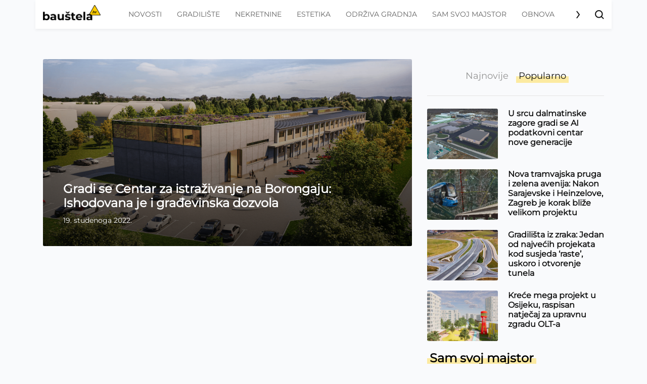

--- FILE ---
content_type: text/html; charset=UTF-8
request_url: https://baustela.hr/oznaka/istrazivacki-centar-borongaj/
body_size: 14962
content:
<!DOCTYPE html>
<html class="no-js" lang="hr">
<head>
    <meta charset="UTF-8">
    <meta name="viewport" content="width=device-width, initial-scale=1, shrink-to-fit=no">

    <style>
        @font-face {
            font-family: 'Montserrat-special';
            font-style: normal;
            src: url('/app/themes/baustela-hr/assets/webfonts/Montserrat-VariableFont_wght.ttf');
        }
        @font-face {
            font-family: 'Montserrat-special';
            font-style: italic;
            src: url('/app/themes/baustela-hr/assets/webfonts/Montserrat-Italic-VariableFont_wght.ttf');
        }
    </style>
    <meta name='robots' content='index, follow, max-image-preview:large, max-snippet:-1, max-video-preview:-1' />

	<!-- This site is optimized with the Yoast SEO plugin v20.13 - https://yoast.com/wordpress/plugins/seo/ -->
	<title>istraživački centar borongaj - Bauštela.hr</title>
	<link rel="canonical" href="https://baustela.hr/oznaka/istrazivacki-centar-borongaj/" />
	<meta property="og:locale" content="hr_HR" />
	<meta property="og:type" content="article" />
	<meta property="og:title" content="istraživački centar borongaj - Bauštela.hr" />
	<meta property="og:url" content="https://baustela.hr/oznaka/istrazivacki-centar-borongaj/" />
	<meta property="og:site_name" content="Bauštela.hr" />
	<meta name="twitter:card" content="summary_large_image" />
	<meta name="twitter:site" content="@baustelahr" />
	<script type="application/ld+json" class="yoast-schema-graph">{"@context":"https://schema.org","@graph":[{"@type":"CollectionPage","@id":"https://baustela.hr/oznaka/istrazivacki-centar-borongaj/","url":"https://baustela.hr/oznaka/istrazivacki-centar-borongaj/","name":"istraživački centar borongaj - Bauštela.hr","isPartOf":{"@id":"https://baustela.hr/#website"},"primaryImageOfPage":{"@id":"https://baustela.hr/oznaka/istrazivacki-centar-borongaj/#primaryimage"},"image":{"@id":"https://baustela.hr/oznaka/istrazivacki-centar-borongaj/#primaryimage"},"thumbnailUrl":"https://baustela.hr/app/uploads/2022/11/centar-borongaj-5.png","breadcrumb":{"@id":"https://baustela.hr/oznaka/istrazivacki-centar-borongaj/#breadcrumb"},"inLanguage":"hr"},{"@type":"ImageObject","inLanguage":"hr","@id":"https://baustela.hr/oznaka/istrazivacki-centar-borongaj/#primaryimage","url":"https://baustela.hr/app/uploads/2022/11/centar-borongaj-5.png","contentUrl":"https://baustela.hr/app/uploads/2022/11/centar-borongaj-5.png","width":1650,"height":837,"caption":"Centar Borongaj | centar-borongaj.grad.hr, screenshot"},{"@type":"BreadcrumbList","@id":"https://baustela.hr/oznaka/istrazivacki-centar-borongaj/#breadcrumb","itemListElement":[{"@type":"ListItem","position":1,"name":"Početna stranica","item":"https://baustela.hr/"},{"@type":"ListItem","position":2,"name":"istraživački centar borongaj"}]},{"@type":"WebSite","@id":"https://baustela.hr/#website","url":"https://baustela.hr/","name":"Bauštela.hr","description":"Digitalni glas gradilišta","publisher":{"@id":"https://baustela.hr/#organization"},"alternateName":"Bauštela","potentialAction":[{"@type":"SearchAction","target":{"@type":"EntryPoint","urlTemplate":"https://baustela.hr/?s={search_term_string}"},"query-input":"required name=search_term_string"}],"inLanguage":"hr"},{"@type":"Organization","@id":"https://baustela.hr/#organization","name":"Bauštela.hr","alternateName":"Baušteča","url":"https://baustela.hr/","logo":{"@type":"ImageObject","inLanguage":"hr","@id":"https://baustela.hr/#/schema/logo/image/","url":"https://baustela.hr/app/uploads/2021/01/favicon-baustela-512x512-1.png","contentUrl":"https://baustela.hr/app/uploads/2021/01/favicon-baustela-512x512-1.png","width":512,"height":512,"caption":"Bauštela.hr"},"image":{"@id":"https://baustela.hr/#/schema/logo/image/"},"sameAs":["https://web.facebook.com/baustela.hr","https://twitter.com/baustelahr","https://www.instagram.com/baustela.hr/"]}]}</script>
	<!-- / Yoast SEO plugin. -->


<link rel="alternate" type="application/rss+xml" title="Bauštela.hr &raquo; istraživački centar borongaj Kanal oznaka" href="https://baustela.hr/oznaka/istrazivacki-centar-borongaj/feed/" />
<script type="text/javascript">
/* <![CDATA[ */
window._wpemojiSettings = {"baseUrl":"https:\/\/s.w.org\/images\/core\/emoji\/14.0.0\/72x72\/","ext":".png","svgUrl":"https:\/\/s.w.org\/images\/core\/emoji\/14.0.0\/svg\/","svgExt":".svg","source":{"concatemoji":"https:\/\/baustela.hr\/wp\/wp-includes\/js\/wp-emoji-release.min.js"}};
/*! This file is auto-generated */
!function(i,n){var o,s,e;function c(e){try{var t={supportTests:e,timestamp:(new Date).valueOf()};sessionStorage.setItem(o,JSON.stringify(t))}catch(e){}}function p(e,t,n){e.clearRect(0,0,e.canvas.width,e.canvas.height),e.fillText(t,0,0);var t=new Uint32Array(e.getImageData(0,0,e.canvas.width,e.canvas.height).data),r=(e.clearRect(0,0,e.canvas.width,e.canvas.height),e.fillText(n,0,0),new Uint32Array(e.getImageData(0,0,e.canvas.width,e.canvas.height).data));return t.every(function(e,t){return e===r[t]})}function u(e,t,n){switch(t){case"flag":return n(e,"\ud83c\udff3\ufe0f\u200d\u26a7\ufe0f","\ud83c\udff3\ufe0f\u200b\u26a7\ufe0f")?!1:!n(e,"\ud83c\uddfa\ud83c\uddf3","\ud83c\uddfa\u200b\ud83c\uddf3")&&!n(e,"\ud83c\udff4\udb40\udc67\udb40\udc62\udb40\udc65\udb40\udc6e\udb40\udc67\udb40\udc7f","\ud83c\udff4\u200b\udb40\udc67\u200b\udb40\udc62\u200b\udb40\udc65\u200b\udb40\udc6e\u200b\udb40\udc67\u200b\udb40\udc7f");case"emoji":return!n(e,"\ud83e\udef1\ud83c\udffb\u200d\ud83e\udef2\ud83c\udfff","\ud83e\udef1\ud83c\udffb\u200b\ud83e\udef2\ud83c\udfff")}return!1}function f(e,t,n){var r="undefined"!=typeof WorkerGlobalScope&&self instanceof WorkerGlobalScope?new OffscreenCanvas(300,150):i.createElement("canvas"),a=r.getContext("2d",{willReadFrequently:!0}),o=(a.textBaseline="top",a.font="600 32px Arial",{});return e.forEach(function(e){o[e]=t(a,e,n)}),o}function t(e){var t=i.createElement("script");t.src=e,t.defer=!0,i.head.appendChild(t)}"undefined"!=typeof Promise&&(o="wpEmojiSettingsSupports",s=["flag","emoji"],n.supports={everything:!0,everythingExceptFlag:!0},e=new Promise(function(e){i.addEventListener("DOMContentLoaded",e,{once:!0})}),new Promise(function(t){var n=function(){try{var e=JSON.parse(sessionStorage.getItem(o));if("object"==typeof e&&"number"==typeof e.timestamp&&(new Date).valueOf()<e.timestamp+604800&&"object"==typeof e.supportTests)return e.supportTests}catch(e){}return null}();if(!n){if("undefined"!=typeof Worker&&"undefined"!=typeof OffscreenCanvas&&"undefined"!=typeof URL&&URL.createObjectURL&&"undefined"!=typeof Blob)try{var e="postMessage("+f.toString()+"("+[JSON.stringify(s),u.toString(),p.toString()].join(",")+"));",r=new Blob([e],{type:"text/javascript"}),a=new Worker(URL.createObjectURL(r),{name:"wpTestEmojiSupports"});return void(a.onmessage=function(e){c(n=e.data),a.terminate(),t(n)})}catch(e){}c(n=f(s,u,p))}t(n)}).then(function(e){for(var t in e)n.supports[t]=e[t],n.supports.everything=n.supports.everything&&n.supports[t],"flag"!==t&&(n.supports.everythingExceptFlag=n.supports.everythingExceptFlag&&n.supports[t]);n.supports.everythingExceptFlag=n.supports.everythingExceptFlag&&!n.supports.flag,n.DOMReady=!1,n.readyCallback=function(){n.DOMReady=!0}}).then(function(){return e}).then(function(){var e;n.supports.everything||(n.readyCallback(),(e=n.source||{}).concatemoji?t(e.concatemoji):e.wpemoji&&e.twemoji&&(t(e.twemoji),t(e.wpemoji)))}))}((window,document),window._wpemojiSettings);
/* ]]> */
</script>
<style id='wp-emoji-styles-inline-css' type='text/css'>

	img.wp-smiley, img.emoji {
		display: inline !important;
		border: none !important;
		box-shadow: none !important;
		height: 1em !important;
		width: 1em !important;
		margin: 0 0.07em !important;
		vertical-align: -0.1em !important;
		background: none !important;
		padding: 0 !important;
	}
</style>
<link rel='stylesheet' id='wp-block-library-css' href='https://baustela.hr/wp/wp-includes/css/dist/block-library/style.min.css' type='text/css' media='all' />
<link rel='stylesheet' id='awsm-ead-public-css' href='https://baustela.hr/app/plugins/embed-any-document/css/embed-public.min.css' type='text/css' media='all' />
<style id='classic-theme-styles-inline-css' type='text/css'>
/*! This file is auto-generated */
.wp-block-button__link{color:#fff;background-color:#32373c;border-radius:9999px;box-shadow:none;text-decoration:none;padding:calc(.667em + 2px) calc(1.333em + 2px);font-size:1.125em}.wp-block-file__button{background:#32373c;color:#fff;text-decoration:none}
</style>
<style id='global-styles-inline-css' type='text/css'>
body{--wp--preset--color--black: #000000;--wp--preset--color--cyan-bluish-gray: #abb8c3;--wp--preset--color--white: #ffffff;--wp--preset--color--pale-pink: #f78da7;--wp--preset--color--vivid-red: #cf2e2e;--wp--preset--color--luminous-vivid-orange: #ff6900;--wp--preset--color--luminous-vivid-amber: #fcb900;--wp--preset--color--light-green-cyan: #7bdcb5;--wp--preset--color--vivid-green-cyan: #00d084;--wp--preset--color--pale-cyan-blue: #8ed1fc;--wp--preset--color--vivid-cyan-blue: #0693e3;--wp--preset--color--vivid-purple: #9b51e0;--wp--preset--gradient--vivid-cyan-blue-to-vivid-purple: linear-gradient(135deg,rgba(6,147,227,1) 0%,rgb(155,81,224) 100%);--wp--preset--gradient--light-green-cyan-to-vivid-green-cyan: linear-gradient(135deg,rgb(122,220,180) 0%,rgb(0,208,130) 100%);--wp--preset--gradient--luminous-vivid-amber-to-luminous-vivid-orange: linear-gradient(135deg,rgba(252,185,0,1) 0%,rgba(255,105,0,1) 100%);--wp--preset--gradient--luminous-vivid-orange-to-vivid-red: linear-gradient(135deg,rgba(255,105,0,1) 0%,rgb(207,46,46) 100%);--wp--preset--gradient--very-light-gray-to-cyan-bluish-gray: linear-gradient(135deg,rgb(238,238,238) 0%,rgb(169,184,195) 100%);--wp--preset--gradient--cool-to-warm-spectrum: linear-gradient(135deg,rgb(74,234,220) 0%,rgb(151,120,209) 20%,rgb(207,42,186) 40%,rgb(238,44,130) 60%,rgb(251,105,98) 80%,rgb(254,248,76) 100%);--wp--preset--gradient--blush-light-purple: linear-gradient(135deg,rgb(255,206,236) 0%,rgb(152,150,240) 100%);--wp--preset--gradient--blush-bordeaux: linear-gradient(135deg,rgb(254,205,165) 0%,rgb(254,45,45) 50%,rgb(107,0,62) 100%);--wp--preset--gradient--luminous-dusk: linear-gradient(135deg,rgb(255,203,112) 0%,rgb(199,81,192) 50%,rgb(65,88,208) 100%);--wp--preset--gradient--pale-ocean: linear-gradient(135deg,rgb(255,245,203) 0%,rgb(182,227,212) 50%,rgb(51,167,181) 100%);--wp--preset--gradient--electric-grass: linear-gradient(135deg,rgb(202,248,128) 0%,rgb(113,206,126) 100%);--wp--preset--gradient--midnight: linear-gradient(135deg,rgb(2,3,129) 0%,rgb(40,116,252) 100%);--wp--preset--font-size--small: 13px;--wp--preset--font-size--medium: 20px;--wp--preset--font-size--large: 36px;--wp--preset--font-size--x-large: 42px;--wp--preset--spacing--20: 0.44rem;--wp--preset--spacing--30: 0.67rem;--wp--preset--spacing--40: 1rem;--wp--preset--spacing--50: 1.5rem;--wp--preset--spacing--60: 2.25rem;--wp--preset--spacing--70: 3.38rem;--wp--preset--spacing--80: 5.06rem;--wp--preset--shadow--natural: 6px 6px 9px rgba(0, 0, 0, 0.2);--wp--preset--shadow--deep: 12px 12px 50px rgba(0, 0, 0, 0.4);--wp--preset--shadow--sharp: 6px 6px 0px rgba(0, 0, 0, 0.2);--wp--preset--shadow--outlined: 6px 6px 0px -3px rgba(255, 255, 255, 1), 6px 6px rgba(0, 0, 0, 1);--wp--preset--shadow--crisp: 6px 6px 0px rgba(0, 0, 0, 1);}:where(.is-layout-flex){gap: 0.5em;}:where(.is-layout-grid){gap: 0.5em;}body .is-layout-flow > .alignleft{float: left;margin-inline-start: 0;margin-inline-end: 2em;}body .is-layout-flow > .alignright{float: right;margin-inline-start: 2em;margin-inline-end: 0;}body .is-layout-flow > .aligncenter{margin-left: auto !important;margin-right: auto !important;}body .is-layout-constrained > .alignleft{float: left;margin-inline-start: 0;margin-inline-end: 2em;}body .is-layout-constrained > .alignright{float: right;margin-inline-start: 2em;margin-inline-end: 0;}body .is-layout-constrained > .aligncenter{margin-left: auto !important;margin-right: auto !important;}body .is-layout-constrained > :where(:not(.alignleft):not(.alignright):not(.alignfull)){max-width: var(--wp--style--global--content-size);margin-left: auto !important;margin-right: auto !important;}body .is-layout-constrained > .alignwide{max-width: var(--wp--style--global--wide-size);}body .is-layout-flex{display: flex;}body .is-layout-flex{flex-wrap: wrap;align-items: center;}body .is-layout-flex > *{margin: 0;}body .is-layout-grid{display: grid;}body .is-layout-grid > *{margin: 0;}:where(.wp-block-columns.is-layout-flex){gap: 2em;}:where(.wp-block-columns.is-layout-grid){gap: 2em;}:where(.wp-block-post-template.is-layout-flex){gap: 1.25em;}:where(.wp-block-post-template.is-layout-grid){gap: 1.25em;}.has-black-color{color: var(--wp--preset--color--black) !important;}.has-cyan-bluish-gray-color{color: var(--wp--preset--color--cyan-bluish-gray) !important;}.has-white-color{color: var(--wp--preset--color--white) !important;}.has-pale-pink-color{color: var(--wp--preset--color--pale-pink) !important;}.has-vivid-red-color{color: var(--wp--preset--color--vivid-red) !important;}.has-luminous-vivid-orange-color{color: var(--wp--preset--color--luminous-vivid-orange) !important;}.has-luminous-vivid-amber-color{color: var(--wp--preset--color--luminous-vivid-amber) !important;}.has-light-green-cyan-color{color: var(--wp--preset--color--light-green-cyan) !important;}.has-vivid-green-cyan-color{color: var(--wp--preset--color--vivid-green-cyan) !important;}.has-pale-cyan-blue-color{color: var(--wp--preset--color--pale-cyan-blue) !important;}.has-vivid-cyan-blue-color{color: var(--wp--preset--color--vivid-cyan-blue) !important;}.has-vivid-purple-color{color: var(--wp--preset--color--vivid-purple) !important;}.has-black-background-color{background-color: var(--wp--preset--color--black) !important;}.has-cyan-bluish-gray-background-color{background-color: var(--wp--preset--color--cyan-bluish-gray) !important;}.has-white-background-color{background-color: var(--wp--preset--color--white) !important;}.has-pale-pink-background-color{background-color: var(--wp--preset--color--pale-pink) !important;}.has-vivid-red-background-color{background-color: var(--wp--preset--color--vivid-red) !important;}.has-luminous-vivid-orange-background-color{background-color: var(--wp--preset--color--luminous-vivid-orange) !important;}.has-luminous-vivid-amber-background-color{background-color: var(--wp--preset--color--luminous-vivid-amber) !important;}.has-light-green-cyan-background-color{background-color: var(--wp--preset--color--light-green-cyan) !important;}.has-vivid-green-cyan-background-color{background-color: var(--wp--preset--color--vivid-green-cyan) !important;}.has-pale-cyan-blue-background-color{background-color: var(--wp--preset--color--pale-cyan-blue) !important;}.has-vivid-cyan-blue-background-color{background-color: var(--wp--preset--color--vivid-cyan-blue) !important;}.has-vivid-purple-background-color{background-color: var(--wp--preset--color--vivid-purple) !important;}.has-black-border-color{border-color: var(--wp--preset--color--black) !important;}.has-cyan-bluish-gray-border-color{border-color: var(--wp--preset--color--cyan-bluish-gray) !important;}.has-white-border-color{border-color: var(--wp--preset--color--white) !important;}.has-pale-pink-border-color{border-color: var(--wp--preset--color--pale-pink) !important;}.has-vivid-red-border-color{border-color: var(--wp--preset--color--vivid-red) !important;}.has-luminous-vivid-orange-border-color{border-color: var(--wp--preset--color--luminous-vivid-orange) !important;}.has-luminous-vivid-amber-border-color{border-color: var(--wp--preset--color--luminous-vivid-amber) !important;}.has-light-green-cyan-border-color{border-color: var(--wp--preset--color--light-green-cyan) !important;}.has-vivid-green-cyan-border-color{border-color: var(--wp--preset--color--vivid-green-cyan) !important;}.has-pale-cyan-blue-border-color{border-color: var(--wp--preset--color--pale-cyan-blue) !important;}.has-vivid-cyan-blue-border-color{border-color: var(--wp--preset--color--vivid-cyan-blue) !important;}.has-vivid-purple-border-color{border-color: var(--wp--preset--color--vivid-purple) !important;}.has-vivid-cyan-blue-to-vivid-purple-gradient-background{background: var(--wp--preset--gradient--vivid-cyan-blue-to-vivid-purple) !important;}.has-light-green-cyan-to-vivid-green-cyan-gradient-background{background: var(--wp--preset--gradient--light-green-cyan-to-vivid-green-cyan) !important;}.has-luminous-vivid-amber-to-luminous-vivid-orange-gradient-background{background: var(--wp--preset--gradient--luminous-vivid-amber-to-luminous-vivid-orange) !important;}.has-luminous-vivid-orange-to-vivid-red-gradient-background{background: var(--wp--preset--gradient--luminous-vivid-orange-to-vivid-red) !important;}.has-very-light-gray-to-cyan-bluish-gray-gradient-background{background: var(--wp--preset--gradient--very-light-gray-to-cyan-bluish-gray) !important;}.has-cool-to-warm-spectrum-gradient-background{background: var(--wp--preset--gradient--cool-to-warm-spectrum) !important;}.has-blush-light-purple-gradient-background{background: var(--wp--preset--gradient--blush-light-purple) !important;}.has-blush-bordeaux-gradient-background{background: var(--wp--preset--gradient--blush-bordeaux) !important;}.has-luminous-dusk-gradient-background{background: var(--wp--preset--gradient--luminous-dusk) !important;}.has-pale-ocean-gradient-background{background: var(--wp--preset--gradient--pale-ocean) !important;}.has-electric-grass-gradient-background{background: var(--wp--preset--gradient--electric-grass) !important;}.has-midnight-gradient-background{background: var(--wp--preset--gradient--midnight) !important;}.has-small-font-size{font-size: var(--wp--preset--font-size--small) !important;}.has-medium-font-size{font-size: var(--wp--preset--font-size--medium) !important;}.has-large-font-size{font-size: var(--wp--preset--font-size--large) !important;}.has-x-large-font-size{font-size: var(--wp--preset--font-size--x-large) !important;}
.wp-block-navigation a:where(:not(.wp-element-button)){color: inherit;}
:where(.wp-block-post-template.is-layout-flex){gap: 1.25em;}:where(.wp-block-post-template.is-layout-grid){gap: 1.25em;}
:where(.wp-block-columns.is-layout-flex){gap: 2em;}:where(.wp-block-columns.is-layout-grid){gap: 2em;}
.wp-block-pullquote{font-size: 1.5em;line-height: 1.6;}
</style>
<link rel='stylesheet' id='main-css' href='https://baustela.hr/app/themes/baustela-hr//assets/dist/all.css?id=8ecb51f1fd144aa20541&#038;ver=6.4.1' type='text/css' media='all' />
<link rel='stylesheet' id='socialsnap-styles-css' href='https://baustela.hr/app/plugins/socialsnap-pro/assets/css/socialsnap.css' type='text/css' media='all' />
<script type="text/javascript" src="https://baustela.hr/wp/wp-includes/js/jquery/jquery.min.js" id="jquery-core-js"></script>
<script type="text/javascript" src="https://baustela.hr/wp/wp-includes/js/jquery/jquery-migrate.min.js" id="jquery-migrate-js"></script>
<script type="text/javascript" src="https://baustela.hr/app/plugins/stock-market-ticker/assets/stockdio-wp.js" id="customStockdioJs-js"></script>
<link rel="https://api.w.org/" href="https://baustela.hr/wp-json/" /><link rel="alternate" type="application/json" href="https://baustela.hr/wp-json/wp/v2/tags/10728" /><link rel="EditURI" type="application/rsd+xml" title="RSD" href="https://baustela.hr/wp/xmlrpc.php?rsd" />
<meta name="generator" content="WordPress 6.4.1" />
          <!-- Marfeel Code -->
<script type="text/javascript">
!function(){"use strict";function e(e){var t=!(arguments.length>1&&void 0!==arguments[1])||arguments[1],c=document.createElement("script");c.src=e,t?c.type="module":(c.async=!0,c.type="text/javascript",c.setAttribute("nomodule",""));var n=document.getElementsByTagName("script")[0];n.parentNode.insertBefore(c,n)}!function(t,c){!function(t,c,n){var a,o,r;n.accountId=c,null!==(a=t.marfeel)&&void 0!==a||(t.marfeel={}),null!==(o=(r=t.marfeel).cmd)&&void 0!==o||(r.cmd=[]),t.marfeel.config=n;var i="https://sdk.mrf.io/statics";e("".concat(i,"/marfeel-sdk.js?id=").concat(c),!0),e("".concat(i,"/marfeel-sdk.es5.js?id=").concat(c),!1)}(t,c,arguments.length>2&&void 0!==arguments[2]?arguments[2]:{})}(window,3337 /* AccountId */,{} /* Config */)}();
</script>
  <!-- Marfeel Code -->
        <!-- Facebook Pixel Code -->
        <script>
            !function(f,b,e,v,n,t,s)
            {if(f.fbq)return;n=f.fbq=function(){n.callMethod?
                n.callMethod.apply(n,arguments):n.queue.push(arguments)};
                if(!f._fbq)f._fbq=n;n.push=n;n.loaded=!0;n.version='2.0';
                n.queue=[];t=b.createElement(e);t.async=!0;
                t.src=v;s=b.getElementsByTagName(e)[0];
                s.parentNode.insertBefore(t,s)}(window, document,'script',
                'https://connect.facebook.net/hr_HR/fbevents.js');
            fbq('init', '799955867224780');
            fbq('track', 'PageView');
        </script>
        <!-- End Facebook Pixel Code -->

        <!-- (C)2000-2021 Gemius SA - gemiusPrism  / Wezel zbiorczy baustela.hr/Strona glowna serwisu -->
        <script type="text/javascript">
            <!--//--><![CDATA[//><!--
            var pp_gemius_identifier = 'ofhLyPOYdJgaSCPDr4Wb5GaGzbtZ4QNSOstP2X35Amv.I7';
            // lines below shouldn't be edited
            function gemius_pending(i) { window[i] = window[i] || function() {var x = window[i+'_pdata'] = window[i+'_pdata'] || []; x[x.length]=arguments;};};gemius_pending('gemius_hit'); gemius_pending('gemius_event'); gemius_pending('pp_gemius_hit'); gemius_pending('pp_gemius_event');(function(d,t) {try {var gt=d.createElement(t),s=d.getElementsByTagName(t)[0],l='http'+((location.protocol=='https:')?'s':''); gt.setAttribute('async','async');gt.setAttribute('defer','defer'); gt.src=l+'://hr.hit.gemius.pl/xgemius.js'; s.parentNode.insertBefore(gt,s);} catch (e) {}})(document,'script');
            //--><!]]>
        </script>

        <!-- Fathom - beautiful, simple website analytics -->
        <script src="https://cdn.usefathom.com/script.js" data-site="RSQHXRTW" defer></script>
        <!-- / Fathom -->

        <!--    {{site-name}}   -->
        <script type="text/javascript">
            /* <![CDATA[ */
            (function() {
                window.dm=window.dm||{AjaxData:[]};
                window.dm.AjaxEvent=function(et,d,ssid,ad){
                    dm.AjaxData.push({et:et,d:d,ssid:ssid,ad:ad});
                    if(typeof window.DotMetricsObj != 'undefined') {DotMetricsObj.onAjaxDataUpdate();}
                };
                var d=document,
                    h=d.getElementsByTagName('head')[0],
                    s=d.createElement('script');
                s.type='text/javascript';
                s.async=true;
                s.src='https://script.dotmetrics.net/door.js?id=15490';
                h.appendChild(s);
            }());
            /* ]]> */
        </script>

        <!-- Google Tag Manager -->
        <script>(function(w,d,s,l,i){w[l]=w[l]||[];w[l].push({'gtm.start':
                    new Date().getTime(),event:'gtm.js'});var f=d.getElementsByTagName(s)[0],
                j=d.createElement(s),dl=l!='dataLayer'?'&l='+l:'';j.async=true;j.src=
                'https://www.googletagmanager.com/gtm.js?id='+i+dl;f.parentNode.insertBefore(j,f);
            })(window,document,'script','dataLayer','GTM-PP9F8HJ');</script>
        <!-- End Google Tag Manager -->
                <!-- google adsense -->
        <script async src="https://pagead2.googlesyndication.com/pagead/js/adsbygoogle.js?client=ca-pub-5912898508548793"
                crossorigin="anonymous"></script>
        <script async src="https://securepubads.g.doubleclick.net/tag/js/gpt.js"></script>
        <script>
            window.googletag = window.googletag || {cmd: []};
            googletag.cmd.push(function() {
                googletag.pubads().addEventListener('slotRenderEnded', function (event) {
                    var name = event.slot.getAdUnitPath().split('/').pop();
                    if (name.indexOf('ticker') > -1 && !event.isEmpty && event.size[0] !== 1) {
                        var el = document.getElementById(event.slot.getSlotElementId());
                        var cross = document.createElement('a');
                        cross.id = 'close_button';
                        cross.innerHTML = '<svg xmlns="http://www.w3.org/2000/svg" height="3em" style="color: red;" viewBox="0 0 512 512"><!--! Font Awesome Free 6.4.2 by @fontawesome - https://fontawesome.com License - https://fontawesome.com/license (Commercial License) Copyright 2023 Fonticons, Inc. --><path d="M256 512A256 256 0 1 0 256 0a256 256 0 1 0 0 512zM175 175c9.4-9.4 24.6-9.4 33.9 0l47 47 47-47c9.4-9.4 24.6-9.4 33.9 0s9.4 24.6 0 33.9l-47 47 47 47c9.4 9.4 9.4 24.6 0 33.9s-24.6 9.4-33.9 0l-47-47-47 47c-9.4 9.4-24.6 9.4-33.9 0s-9.4-24.6 0-33.9l47-47-47-47c-9.4-9.4-9.4-24.6 0-33.9z"/></svg>';
                        cross.style.cssText ='position: absolute; color: red; z-index: 10001; left: auto; margin-top: -25px;';
                        cross.addEventListener('click', function(e) {
                            e.preventDefault();
                            el.style.display = 'none';
                            jQuery('.ticker').hide();
                        })
                        el.append(cross);
                        if ( (event.size[0] === 900 && event.size[1] === 600) || (event.size[0] === 320 && event.size[1] === 480) ) {
                            var p =jQuery('.ticker');
                                p.css('height', '100%')
                            p.css('background', 'rgba(0, 0, 0, 0.7)')
                            setTimeout(function() {
                                jQuery(jQuery('#' + event.slot.getSlotElementId()).parents('.ticker')[0]).hide();
                            }, 30000)
                        }
                    }
                });
            });
        </script>
        <script src="https://cdn.234doo.com/baustela.js"></script>
        <meta property="fb:app_id" content=""/><link rel="icon" href="https://baustela.hr/app/uploads/2021/01/cropped-large-favicon-baustela_novo-2-32x32.png" sizes="32x32" />
<link rel="icon" href="https://baustela.hr/app/uploads/2021/01/cropped-large-favicon-baustela_novo-2-192x192.png" sizes="192x192" />
<link rel="apple-touch-icon" href="https://baustela.hr/app/uploads/2021/01/cropped-large-favicon-baustela_novo-2-180x180.png" />
<meta name="msapplication-TileImage" content="https://baustela.hr/app/uploads/2021/01/cropped-large-favicon-baustela_novo-2-270x270.png" />
</head>
<body class="archive tag tag-istrazivacki-centar-borongaj tag-10728">

        <!-- Google Tag Manager (noscript) -->
        <noscript><iframe src="https://www.googletagmanager.com/ns.html?id=GTM-PP9F8HJ"
                          height="0" width="0" style="display:none;visibility:hidden"></iframe></noscript>
        <!-- End Google Tag Manager (noscript) -->
        <noscript>
            <img height="1" width="1" src="https://www.facebook.com/tr?id=799955867224780&ev=PageView&noscript=1"/>
        </noscript>
        
<header class="header">
    <div class="container">
        <div class="d-flex align-items-center justify-content-between header-b desktop">
    <a href="https://baustela.hr" class="header--logo"></a>

    <div class="header--nav menu-b">
        <div class="nav-swiper swiper-container">
            <ul id="menu-main-menu" class="swiper-wrapper"><li id="menu-item-62" class="menu-item menu-item-type-taxonomy menu-item-object-category swiper-slide menu-item-62"><a href="https://baustela.hr/kategorija/novosti/">Novosti</a></li>
<li id="menu-item-64" class="menu-item menu-item-type-taxonomy menu-item-object-category swiper-slide menu-item-64"><a href="https://baustela.hr/kategorija/gradiliste/">Gradilište</a></li>
<li id="menu-item-65" class="menu-item menu-item-type-taxonomy menu-item-object-category swiper-slide menu-item-65"><a href="https://baustela.hr/kategorija/nekretnine/">Nekretnine</a></li>
<li id="menu-item-63" class="menu-item menu-item-type-taxonomy menu-item-object-category swiper-slide menu-item-63"><a href="https://baustela.hr/kategorija/estetika/">Estetika</a></li>
<li id="menu-item-66" class="menu-item menu-item-type-taxonomy menu-item-object-category swiper-slide menu-item-66"><a href="https://baustela.hr/kategorija/odrziva-gradnja/">Održiva gradnja</a></li>
<li id="menu-item-67" class="menu-item menu-item-type-taxonomy menu-item-object-category swiper-slide menu-item-67"><a href="https://baustela.hr/kategorija/sam-svoj-majstor/">Sam svoj majstor</a></li>
<li id="menu-item-68" class="menu-item menu-item-type-taxonomy menu-item-object-category swiper-slide menu-item-68"><a href="https://baustela.hr/kategorija/obnova/">Obnova</a></li>
<li class="swiper-slide"></li></ul>            <div class="nav-arrow-next"><i></i></div>
        </div>
    </div>

    <a class="header--search-trigger layout-b" data-toggle="collapse" href="#search-wrapper" role="button"
       aria-expanded="false" aria-controls="search-wrapper"></a>
</div>

<div class="d-flex align-items-center justify-content-between header-b mobile">
    <a class="header--search-trigger layout-b" data-toggle="collapse" href="#search-wrapper" role="button"
       aria-expanded="false" aria-controls="search-wrapper"></a>

    <a href="https://baustela.hr" class="header--logo"></a>

    <div class="header--nav menu-b">
        <button class="navbar-toggler collapsed" type="button">
            <span class="navbar-toggler-icon"></span>
        </button>

        <div class="mobile-navigation" id="mobile-navigation">
            <ul id="menu-main-menu-1" class="mobile-nav"><li itemscope="itemscope" itemtype="https://www.schema.org/SiteNavigationElement" class="menu-item menu-item-type-taxonomy menu-item-object-category menu-item-62 nav-item"><a title="Novosti" href="https://baustela.hr/kategorija/novosti/" class="nav-link">Novosti</a></li>
<li itemscope="itemscope" itemtype="https://www.schema.org/SiteNavigationElement" class="menu-item menu-item-type-taxonomy menu-item-object-category menu-item-64 nav-item"><a title="Gradilište" href="https://baustela.hr/kategorija/gradiliste/" class="nav-link">Gradilište</a></li>
<li itemscope="itemscope" itemtype="https://www.schema.org/SiteNavigationElement" class="menu-item menu-item-type-taxonomy menu-item-object-category menu-item-65 nav-item"><a title="Nekretnine" href="https://baustela.hr/kategorija/nekretnine/" class="nav-link">Nekretnine</a></li>
<li itemscope="itemscope" itemtype="https://www.schema.org/SiteNavigationElement" class="menu-item menu-item-type-taxonomy menu-item-object-category menu-item-63 nav-item"><a title="Estetika" href="https://baustela.hr/kategorija/estetika/" class="nav-link">Estetika</a></li>
<li itemscope="itemscope" itemtype="https://www.schema.org/SiteNavigationElement" class="menu-item menu-item-type-taxonomy menu-item-object-category menu-item-66 nav-item"><a title="Održiva gradnja" href="https://baustela.hr/kategorija/odrziva-gradnja/" class="nav-link">Održiva gradnja</a></li>
<li itemscope="itemscope" itemtype="https://www.schema.org/SiteNavigationElement" class="menu-item menu-item-type-taxonomy menu-item-object-category menu-item-67 nav-item"><a title="Sam svoj majstor" href="https://baustela.hr/kategorija/sam-svoj-majstor/" class="nav-link">Sam svoj majstor</a></li>
<li itemscope="itemscope" itemtype="https://www.schema.org/SiteNavigationElement" class="menu-item menu-item-type-taxonomy menu-item-object-category menu-item-68 nav-item"><a title="Obnova" href="https://baustela.hr/kategorija/obnova/" class="nav-link">Obnova</a></li>
</ul>        </div>
    </div>


</div>


    </div>

    
    <div class="collapse header--search-wrapper" id="search-wrapper">
        <div class="inner">
            <div class="container">
                <h2>Pretraga</h2>
                <form class="d-flex align-items-center search-form" method="get" action="https://baustela.hr">
                    <input type="text" class="form-control" placeholder="Unesi pojam za pretragu" name="s" value="">
                    <button type="submit" class="btn btn-primary">Traži</button>
                </form>
            </div>
        </div>

    </div>
</header>


<main>
    <div class="container">
        <div class="top-banner-wrapper">
            <div><div class="textwidget custom-html-widget"><div id="billboard_v1">
        <script>
            googletag.cmd.push(function() { googletag.display("billboard_v1"); });
        </script>
    </div></div></div>        </div>
    </div>
    <div class="container">
        <div class="row">
            <div class="col-lg-8">
                <section class="section section--articles-category">
                    <div class="section--body">
                        <div class="article-list">
                            <div class="row">
                                                                                                                                            <div class="col-12 article-list--item main-article">
    <article class="inner">
            <a href="https://baustela.hr/novosti/gradi-se-centar-za-istrazivanje-na-borongaju-ishodovana-je-i-gradevinska-dozvola/" class="img">
                <img src="https://baustela.hr/app/uploads/2022/11/centar-borongaj-5.png" alt="">
            </a>
        <div class="text">
            <h2>
                <a href="https://baustela.hr/novosti/gradi-se-centar-za-istrazivanje-na-borongaju-ishodovana-je-i-gradevinska-dozvola/">
                    Gradi se Centar za istraživanje na Borongaju: Ishodovana je i građevinska dozvola                </a>
            </h2>
            <span class="date">
                19. studenoga 2022.            </span>
        </div>
    </article>
</div>
                                                                                                                                    </div>
                        </div>
                    </div>
                    <div class="section--foot">
                                            </div>
                </section>
            </div>
            <div class="col-lg-4">
                <aside class="aside">
                    <div class="widget_text aside--section"><div class="textwidget custom-html-widget"><div id="sidebar_v1"></div></div></div><div class="aside--section aside--articles featured-posts-widget" data-itemCount="4">
    <ul class="nav nav-tabs">
                                                <li>
                    <a data-toggle="tab" href="#latest" class="" data-link="https://baustela.hr/najnovije/" data-component="featured-link">
                        Najnovije                    </a>
                </li>
                                                            <li>
                    <a data-toggle="tab" href="#popular" class="active" >
                        Popularno                    </a>
                </li>
                        </ul>
    <div class="tab-content loading">
                                    <div class="articles-list tab-pane fade "
                     id="latest">
                                            <div class="article-list--item">
                            <article class="inner">

                                <div class="img"></div>

                                <div class="text">
                                                                          <div class="line"></div>
                                                                          <div class="line"></div>
                                                                          <div class="line"></div>
                                                                          <div class="line"></div>
                                                                    </div>
                            </article>
                        </div>
                                            <div class="article-list--item">
                            <article class="inner">

                                <div class="img"></div>

                                <div class="text">
                                                                          <div class="line"></div>
                                                                          <div class="line"></div>
                                                                          <div class="line"></div>
                                                                          <div class="line"></div>
                                                                    </div>
                            </article>
                        </div>
                                            <div class="article-list--item">
                            <article class="inner">

                                <div class="img"></div>

                                <div class="text">
                                                                          <div class="line"></div>
                                                                          <div class="line"></div>
                                                                          <div class="line"></div>
                                                                          <div class="line"></div>
                                                                    </div>
                            </article>
                        </div>
                                            <div class="article-list--item">
                            <article class="inner">

                                <div class="img"></div>

                                <div class="text">
                                                                          <div class="line"></div>
                                                                          <div class="line"></div>
                                                                          <div class="line"></div>
                                                                          <div class="line"></div>
                                                                    </div>
                            </article>
                        </div>
                                    </div>
                                                <div class="articles-list tab-pane fade show active"
                     id="popular">
                                            <div class="article-list--item">
                            <article class="inner">

                                <div class="img"></div>

                                <div class="text">
                                                                          <div class="line"></div>
                                                                          <div class="line"></div>
                                                                          <div class="line"></div>
                                                                          <div class="line"></div>
                                                                    </div>
                            </article>
                        </div>
                                            <div class="article-list--item">
                            <article class="inner">

                                <div class="img"></div>

                                <div class="text">
                                                                          <div class="line"></div>
                                                                          <div class="line"></div>
                                                                          <div class="line"></div>
                                                                          <div class="line"></div>
                                                                    </div>
                            </article>
                        </div>
                                            <div class="article-list--item">
                            <article class="inner">

                                <div class="img"></div>

                                <div class="text">
                                                                          <div class="line"></div>
                                                                          <div class="line"></div>
                                                                          <div class="line"></div>
                                                                          <div class="line"></div>
                                                                    </div>
                            </article>
                        </div>
                                            <div class="article-list--item">
                            <article class="inner">

                                <div class="img"></div>

                                <div class="text">
                                                                          <div class="line"></div>
                                                                          <div class="line"></div>
                                                                          <div class="line"></div>
                                                                          <div class="line"></div>
                                                                    </div>
                            </article>
                        </div>
                                    </div>
                        </div>
</div>
<div class="widget_text aside--section"><div class="textwidget custom-html-widget"><div id="sidebar_v2"></div></div></div><div class="aside--section aside--articles">
    <div class="section--head px-4 px-lg-0">

        <a href="https://baustela.hr/kategorija/sam-svoj-majstor/">
            <h2 class="section--title">Sam svoj majstor</h2>
        </a>
    </div>
    <div class="section--body">
                <div class="article-list--item">
            <article class="inner">

                <a href="https://baustela.hr/sam-svoj-majstor/od-kioska-do-kuce-tipski-projekti-smanjuju-troskove-i-pripremu-gradnje/" class="img">
                    <img src="https://baustela.hr/app/uploads/2025/05/Batine-vile-naselje-scaled.jpg" alt="">
                </a>

                <div class="text">
                    <h3>
                        <a href="https://baustela.hr/sam-svoj-majstor/od-kioska-do-kuce-tipski-projekti-smanjuju-troskove-i-pripremu-gradnje/">Od kioska do kuće: Tipski projekti smanjuju troškove i pripremu gradnje</a>
                    </h3>
                </div>
            </article>
        </div>
                <div class="article-list--item">
            <article class="inner">

                <a href="https://baustela.hr/sam-svoj-majstor/podesavanje-dvosmjernog-pretvaraca/" class="img">
                    <img src="https://baustela.hr/app/uploads/2026/01/Dvosmjerni-pretvarac_1-scaled.jpg" alt="">
                </a>

                <div class="text">
                    <h3>
                        <a href="https://baustela.hr/sam-svoj-majstor/podesavanje-dvosmjernog-pretvaraca/">Podešavanje dvosmjernog pretvarača</a>
                    </h3>
                </div>
            </article>
        </div>
                <div class="article-list--item">
            <article class="inner">

                <a href="https://baustela.hr/sam-svoj-majstor/tajne-profesionalnog-zbukanja-kako-postici-savrsenu-povrsinu-koja-traje-godinama/" class="img">
                    <img src="https://baustela.hr/app/uploads/2026/01/Lukaku-2026-01-15T162100.451.png" alt="">
                </a>

                <div class="text">
                    <h3>
                        <a href="https://baustela.hr/sam-svoj-majstor/tajne-profesionalnog-zbukanja-kako-postici-savrsenu-povrsinu-koja-traje-godinama/">Tajne profesionalnog žbukanja: Kako postići savršenu površinu koja traje godinama</a>
                    </h3>
                </div>
            </article>
        </div>
                <div class="article-list--item">
            <article class="inner">

                <a href="https://baustela.hr/sam-svoj-majstor/zidarske-linije-tradicionalno-rjesenje-za-preciznu-gradnju-koje-i-dalje-vole-svi/" class="img">
                    <img src="https://baustela.hr/app/uploads/2026/01/Lukaku-48.jpg" alt="">
                </a>

                <div class="text">
                    <h3>
                        <a href="https://baustela.hr/sam-svoj-majstor/zidarske-linije-tradicionalno-rjesenje-za-preciznu-gradnju-koje-i-dalje-vole-svi/">Zidarske linije: Tradicionalno rješenje za preciznu gradnju koje i dalje vole svi</a>
                    </h3>
                </div>
            </article>
        </div>
            </div>
</div>

<div class="aside--section aside--articles">
    <div class="section--head px-4 px-lg-0">

        <a href="https://baustela.hr/kategorija/nekretnine/">
            <h2 class="section--title">Nekretnine</h2>
        </a>
    </div>
    <div class="section--body">
                <div class="article-list--item">
            <article class="inner">

                <a href="https://baustela.hr/nekretnine/krenula-prodaja-kamgradovih-stanova-u-zagorju-kvadrat-skoro-kao-u-zagrebu-interesa-ne-manjka/" class="img">
                    <img src="https://baustela.hr/app/uploads/2026/01/Nina.jpg" alt="">
                </a>

                <div class="text">
                    <h3>
                        <a href="https://baustela.hr/nekretnine/krenula-prodaja-kamgradovih-stanova-u-zagorju-kvadrat-skoro-kao-u-zagrebu-interesa-ne-manjka/">Krenula prodaja Kamgradovih stanova u Zagorju: Kvadrat skoro kao u Zagrebu, interesa ne manjka</a>
                    </h3>
                </div>
            </article>
        </div>
                <div class="article-list--item">
            <article class="inner">

                <a href="https://baustela.hr/nekretnine/drzava-planira-ubrati-stotine-milijuna-eura-od-rupa-bez-dna-racuna-se-na-gradane-i-poduzetnike/" class="img">
                    <img src="https://baustela.hr/app/uploads/2026/01/Branko-Bacic3.jpg" alt="">
                </a>

                <div class="text">
                    <h3>
                        <a href="https://baustela.hr/nekretnine/drzava-planira-ubrati-stotine-milijuna-eura-od-rupa-bez-dna-racuna-se-na-gradane-i-poduzetnike/">Država planira &#8216;ubrati&#8217; stotine milijuna eura od &#8216;rupa bez dna&#8217;, računa se na građane i poduzetnike</a>
                    </h3>
                </div>
            </article>
        </div>
                <div class="article-list--item">
            <article class="inner">

                <a href="https://baustela.hr/nekretnine/krecu-subvencije-za-ugradnju-dizala-i-obnovu-procelja-dijeli-se-10-milijuna-eura-evo-tko-ce-imati-prednost/" class="img">
                    <img src="https://baustela.hr/app/uploads/2021/08/russ-ward-inmwDB0800-unsplash-scaled.jpg" alt="">
                </a>

                <div class="text">
                    <h3>
                        <a href="https://baustela.hr/nekretnine/krecu-subvencije-za-ugradnju-dizala-i-obnovu-procelja-dijeli-se-10-milijuna-eura-evo-tko-ce-imati-prednost/">Kreću subvencije za ugradnju dizala i obnovu pročelja: Dijeli se 10 milijuna eura, evo tko će imati prednost</a>
                    </h3>
                </div>
            </article>
        </div>
            </div>
</div>

<div id="totalpoll-latest-totalpoll" class="widget widget_latest-totalpoll aside--section aside--survey"><div class="heading"><a href="https://baustela.hr/polls/" target="_blank"><h2 class="aside--title widgettitle"><i></i>Anketa</h2></a></div><link rel='stylesheet' id='totalpoll-338986f4169ed8e88038e9d5561e60c8-css' href='https://baustela.hr/app/cache/totalpoll/css/338986f4169ed8e88038e9d5561e60c8.css' type='text/css' media='all' />
<div id="totalpoll-id-338986f4169ed8e88038e9d5561e60c8" class="totalpoll-poll-container" data-id="61811" data-max-selection="1" data-transition-type="fade" data-template="default"><form method="post" novalidate class="totalpoll-view-vote" itemscope itemtype="http://schema.org/Question"><input type="hidden" name="totalpoll[id]" value="61811"><input type="hidden" name="totalpoll[page]" value="1"><input type="hidden" name="totalpoll[view]" value="vote"><h4 data-tp-question class="totalpoll-question" itemprop="name">Koliko je koštao kvadrat vašeg stana?</h4><div data-tp-choices class="totalpoll-choices"><label data-tp-choice class="totalpoll-choice totalpoll-choice-text last-in-row" itemprop="suggestedAnswer" itemscope itemtype="http://schema.org/Answer"><div class="totalpoll-choice-container"><div class="totalpoll-choice-checkbox-container"><input type="radio" name="totalpoll[choices][]" value="0" class="totalpoll-choice-checkbox"></div><div class="totalpoll-choice-content"><div class="totalpoll-choice-label" itemprop="text">do 1.000 eura</div></div></div></label><div class="totalpoll-choice-separator"></div><label data-tp-choice class="totalpoll-choice totalpoll-choice-text last-in-row" itemprop="suggestedAnswer" itemscope itemtype="http://schema.org/Answer"><div class="totalpoll-choice-container"><div class="totalpoll-choice-checkbox-container"><input type="radio" name="totalpoll[choices][]" value="1" class="totalpoll-choice-checkbox"></div><div class="totalpoll-choice-content"><div class="totalpoll-choice-label" itemprop="text">od 1.000 do 1.500 eura</div></div></div></label><div class="totalpoll-choice-separator"></div><label data-tp-choice class="totalpoll-choice totalpoll-choice-text last-in-row" itemprop="suggestedAnswer" itemscope itemtype="http://schema.org/Answer"><div class="totalpoll-choice-container"><div class="totalpoll-choice-checkbox-container"><input type="radio" name="totalpoll[choices][]" value="2" class="totalpoll-choice-checkbox"></div><div class="totalpoll-choice-content"><div class="totalpoll-choice-label" itemprop="text">od 1.500 do 2.000 eura</div></div></div></label><div class="totalpoll-choice-separator"></div><label data-tp-choice class="totalpoll-choice totalpoll-choice-text last-in-row" itemprop="suggestedAnswer" itemscope itemtype="http://schema.org/Answer"><div class="totalpoll-choice-container"><div class="totalpoll-choice-checkbox-container"><input type="radio" name="totalpoll[choices][]" value="3" class="totalpoll-choice-checkbox"></div><div class="totalpoll-choice-content"><div class="totalpoll-choice-label" itemprop="text">od 2.000 do 3.000 eura</div></div></div></label><div class="totalpoll-choice-separator"></div><label data-tp-choice class="totalpoll-choice totalpoll-choice-text last-in-row" itemprop="suggestedAnswer" itemscope itemtype="http://schema.org/Answer"><div class="totalpoll-choice-container"><div class="totalpoll-choice-checkbox-container"><input type="radio" name="totalpoll[choices][]" value="4" class="totalpoll-choice-checkbox"></div><div class="totalpoll-choice-content"><div class="totalpoll-choice-label" itemprop="text">više od 3.000 eura</div></div></div></label></div><div class="totalpoll-buttons"><button name="totalpoll[action]" value="results" class="totalpoll-button totalpoll-button-link totalpoll-button-results">Rezultati</button><button name="totalpoll[action]" value="vote" class="totalpoll-button totalpoll-button-primary totalpoll-button-vote">Glasuj</button></div></form></div></div><div class="aside--section"><div class="heading"><h2 class="aside--title">Tagovi</h2></div><div class="tagcloud"><a href="https://baustela.hr/oznaka/apn/" class="tag-cloud-link tag-link-299 tag-link-position-1" style="font-size: 9.5964912280702pt;" aria-label="APN (91 stavka)">APN</a>
<a href="https://baustela.hr/oznaka/ardijan-karlo-gashi/" class="tag-cloud-link tag-link-14111 tag-link-position-2" style="font-size: 8.7368421052632pt;" aria-label="ardijan karlo gashi (76 stavki)">ardijan karlo gashi</a>
<a href="https://baustela.hr/oznaka/arhitektura/" class="tag-cloud-link tag-link-24 tag-link-position-3" style="font-size: 11.80701754386pt;" aria-label="ARHITEKTURA (136 stavki)">ARHITEKTURA</a>
<a href="https://baustela.hr/oznaka/banovina/" class="tag-cloud-link tag-link-237 tag-link-position-4" style="font-size: 8pt;" aria-label="banovina (67 stavki)">banovina</a>
<a href="https://baustela.hr/oznaka/baustela-hr/" class="tag-cloud-link tag-link-208 tag-link-position-5" style="font-size: 9.2280701754386pt;" aria-label="bauštela.hr (85 stavki)">bauštela.hr</a>
<a href="https://baustela.hr/oznaka/branko-bacic/" class="tag-cloud-link tag-link-11237 tag-link-position-6" style="font-size: 9.9649122807018pt;" aria-label="branko bačić (96 stavki)">branko bačić</a>
<a href="https://baustela.hr/oznaka/crna-kronika/" class="tag-cloud-link tag-link-6301 tag-link-position-7" style="font-size: 10.947368421053pt;" aria-label="crna kronika (117 stavki)">crna kronika</a>
<a href="https://baustela.hr/oznaka/drzavne-nekretnine/" class="tag-cloud-link tag-link-1092 tag-link-position-8" style="font-size: 10.578947368421pt;" aria-label="državne nekretnine (109 stavki)">državne nekretnine</a>
<a href="https://baustela.hr/oznaka/drzavni-zavod-za-statistiku/" class="tag-cloud-link tag-link-995 tag-link-position-9" style="font-size: 10.456140350877pt;" aria-label="državni zavod za statistiku (107 stavki)">državni zavod za statistiku</a>
<a href="https://baustela.hr/oznaka/dubrovnik/" class="tag-cloud-link tag-link-580 tag-link-position-10" style="font-size: 10.824561403509pt;" aria-label="dubrovnik (115 stavki)">dubrovnik</a>
<a href="https://baustela.hr/oznaka/dzs/" class="tag-cloud-link tag-link-2524 tag-link-position-11" style="font-size: 10.824561403509pt;" aria-label="DZS (115 stavki)">DZS</a>
<a href="https://baustela.hr/oznaka/energetska-obnova/" class="tag-cloud-link tag-link-647 tag-link-position-12" style="font-size: 9.3508771929825pt;" aria-label="energetska obnova (86 stavki)">energetska obnova</a>
<a href="https://baustela.hr/oznaka/foto-dana/" class="tag-cloud-link tag-link-241 tag-link-position-13" style="font-size: 22pt;" aria-label="foto dana (928 stavki)">foto dana</a>
<a href="https://baustela.hr/oznaka/fuseri/" class="tag-cloud-link tag-link-10867 tag-link-position-14" style="font-size: 16.473684210526pt;" aria-label="fušeri (329 stavki)">fušeri</a>
<a href="https://baustela.hr/oznaka/fuseri-i-ostali-sportasi/" class="tag-cloud-link tag-link-10326 tag-link-position-15" style="font-size: 11.561403508772pt;" aria-label="fušeri i ostali sportaši (132 stavke)">fušeri i ostali sportaši</a>
<a href="https://baustela.hr/oznaka/gradiliste/" class="tag-cloud-link tag-link-196 tag-link-position-16" style="font-size: 12.298245614035pt;" aria-label="gradilište (151 stavka)">gradilište</a>
<a href="https://baustela.hr/oznaka/grad-osijek/" class="tag-cloud-link tag-link-2249 tag-link-position-17" style="font-size: 9.8421052631579pt;" aria-label="grad osijek (94 stavke)">grad osijek</a>
<a href="https://baustela.hr/oznaka/grad-rijeka/" class="tag-cloud-link tag-link-3288 tag-link-position-18" style="font-size: 8.4912280701754pt;" aria-label="grad rijeka (73 stavke)">grad rijeka</a>
<a href="https://baustela.hr/oznaka/grad-split/" class="tag-cloud-link tag-link-2662 tag-link-position-19" style="font-size: 11.438596491228pt;" aria-label="grad split (129 stavki)">grad split</a>
<a href="https://baustela.hr/oznaka/grad-zagreb/" class="tag-cloud-link tag-link-186 tag-link-position-20" style="font-size: 16.350877192982pt;" aria-label="grad zagreb (326 stavki)">grad zagreb</a>
<a href="https://baustela.hr/oznaka/hrvatske-autoceste/" class="tag-cloud-link tag-link-2076 tag-link-position-21" style="font-size: 8.9824561403509pt;" aria-label="hrvatske autoceste (80 stavki)">hrvatske autoceste</a>
<a href="https://baustela.hr/oznaka/hrvatske-ceste/" class="tag-cloud-link tag-link-1594 tag-link-position-22" style="font-size: 14.631578947368pt;" aria-label="hrvatske ceste (235 stavki)">hrvatske ceste</a>
<a href="https://baustela.hr/oznaka/hz-infrastruktura/" class="tag-cloud-link tag-link-1194 tag-link-position-23" style="font-size: 9.5964912280702pt;" aria-label="hž infrastruktura (90 stavki)">hž infrastruktura</a>
<a href="https://baustela.hr/oznaka/istra/" class="tag-cloud-link tag-link-34 tag-link-position-24" style="font-size: 8pt;" aria-label="istra (66 stavki)">istra</a>
<a href="https://baustela.hr/oznaka/majstori/" class="tag-cloud-link tag-link-6002 tag-link-position-25" style="font-size: 16.59649122807pt;" aria-label="majstori (334 stavke)">majstori</a>
<a href="https://baustela.hr/oznaka/ministarstvo-prostornog-uredenja-graditeljstva-i-drzavne-imovine/" class="tag-cloud-link tag-link-8252 tag-link-position-26" style="font-size: 9.3508771929825pt;" aria-label="ministarstvo prostornog uređenja graditeljstva i državne imovine (86 stavki)">ministarstvo prostornog uređenja graditeljstva i državne imovine</a>
<a href="https://baustela.hr/oznaka/natjecaj/" class="tag-cloud-link tag-link-588 tag-link-position-27" style="font-size: 8pt;" aria-label="natječaj (66 stavki)">natječaj</a>
<a href="https://baustela.hr/oznaka/nekretnine/" class="tag-cloud-link tag-link-83 tag-link-position-28" style="font-size: 11.070175438596pt;" aria-label="nekretnine (118 stavki)">nekretnine</a>
<a href="https://baustela.hr/oznaka/obnova/" class="tag-cloud-link tag-link-47 tag-link-position-29" style="font-size: 18.19298245614pt;" aria-label="obnova (457 stavki)">obnova</a>
<a href="https://baustela.hr/oznaka/odrziva-gradnja/" class="tag-cloud-link tag-link-176 tag-link-position-30" style="font-size: 8.4912280701754pt;" aria-label="održiva gradnja (73 stavke)">održiva gradnja</a>
<a href="https://baustela.hr/oznaka/osijek/" class="tag-cloud-link tag-link-130 tag-link-position-31" style="font-size: 13.280701754386pt;" aria-label="osijek (180 stavki)">osijek</a>
<a href="https://baustela.hr/oznaka/potres/" class="tag-cloud-link tag-link-33 tag-link-position-32" style="font-size: 15.614035087719pt;" aria-label="potres (281 stavka)">potres</a>
<a href="https://baustela.hr/oznaka/pula/" class="tag-cloud-link tag-link-982 tag-link-position-33" style="font-size: 9.4736842105263pt;" aria-label="pula (89 stavki)">pula</a>
<a href="https://baustela.hr/oznaka/rekonstrukcija/" class="tag-cloud-link tag-link-216 tag-link-position-34" style="font-size: 8.1228070175439pt;" aria-label="rekonstrukcija (68 stavki)">rekonstrukcija</a>
<a href="https://baustela.hr/oznaka/rijeka/" class="tag-cloud-link tag-link-77 tag-link-position-35" style="font-size: 11.070175438596pt;" aria-label="rijeka (119 stavki)">rijeka</a>
<a href="https://baustela.hr/oznaka/sam-svoj-majstor/" class="tag-cloud-link tag-link-145 tag-link-position-36" style="font-size: 8.1228070175439pt;" aria-label="sam svoj majstor (68 stavki)">sam svoj majstor</a>
<a href="https://baustela.hr/oznaka/sisak/" class="tag-cloud-link tag-link-333 tag-link-position-37" style="font-size: 9.3508771929825pt;" aria-label="sisak (86 stavki)">sisak</a>
<a href="https://baustela.hr/oznaka/split/" class="tag-cloud-link tag-link-180 tag-link-position-38" style="font-size: 13.280701754386pt;" aria-label="split (181 stavka)">split</a>
<a href="https://baustela.hr/oznaka/stadion/" class="tag-cloud-link tag-link-509 tag-link-position-39" style="font-size: 9.2280701754386pt;" aria-label="stadion (85 stavki)">stadion</a>
<a href="https://baustela.hr/oznaka/strabag/" class="tag-cloud-link tag-link-4066 tag-link-position-40" style="font-size: 9.4736842105263pt;" aria-label="strabag (88 stavki)">strabag</a>
<a href="https://baustela.hr/oznaka/tomislav-tomasevic/" class="tag-cloud-link tag-link-978 tag-link-position-41" style="font-size: 12.175438596491pt;" aria-label="tomislav tomašević (147 stavki)">tomislav tomašević</a>
<a href="https://baustela.hr/oznaka/vlada-rh/" class="tag-cloud-link tag-link-2742 tag-link-position-42" style="font-size: 8.1228070175439pt;" aria-label="vlada rh (68 stavki)">vlada rh</a>
<a href="https://baustela.hr/oznaka/zadar/" class="tag-cloud-link tag-link-772 tag-link-position-43" style="font-size: 8.6140350877193pt;" aria-label="zadar (75 stavki)">zadar</a>
<a href="https://baustela.hr/oznaka/zagreb/" class="tag-cloud-link tag-link-155 tag-link-position-44" style="font-size: 19.175438596491pt;" aria-label="zagreb (543 stavke)">zagreb</a>
<a href="https://baustela.hr/oznaka/sibenik/" class="tag-cloud-link tag-link-194 tag-link-position-45" style="font-size: 9.3508771929825pt;" aria-label="šibenik (87 stavki)">šibenik</a></div>
</div>    <div class="aside--section aside--videos">
        <div class="heading">
                                        <h2 class="aside--title">
                    <a href="https://www.youtube.com/channel/UCvtOvAD2mxCtmpM-oIpgDNA" target="_blank">
                        <i></i>
                    </a>
                    Video</h2>
                <a href="https://www.youtube.com/channel/UCvtOvAD2mxCtmpM-oIpgDNA" target="_blank">
                    <img src="https://baustela.hr/app/themes/baustela-hr/assets/img/yt-logo.png" width="64" alt="">
                </a>
                    </div>
        <div class="videos-list">
                            <div class="videos-list--item">
                    <iframe id="ytplayer" type="text/html" width="300" height="150"
                            src="https://www.youtube.com/embed/5BqYQ3tm7bY?controls=0"
                            frameborder="0" allowfullscreen></iframe>
                </div>
                    </div>
    </div>
                </aside>
            </div>
        </div>
    </div>
</main>


<div class="side-banner-wrapper side-banner-left">
    <div id="wallpaper_left">
        <script>
            googletag.cmd.push(function() { googletag.display("wallpaper_left"); });
        </script>
    </div>
</div>
<div class="side-banner-wrapper side-banner-right">
    <div id="wallpaper_right">
        <script>
            googletag.cmd.push(function() { googletag.display("wallpaper_right"); });
        </script>
    </div>
</div>

<footer class="footer">
    <div class="d-none d-md-block"> <!-- Desktop footer -->
        <div class="footer--top">
            <div class="container">
                <a href="#" class="scroll-top" id="scroll-top"></a>
                <div class="row justify-content-between">
                    <div class="col-lg-2">
                        <a href="https://baustela.hr" class="logo"></a>
                                                    <p>Digitalni glas gradilišta</p>
                                            </div>

                    <div class="col-lg-6">
                        <div class="row">
                            <div class="col-3">
                                <ul id="menu-bottom-a" class="nav flex-column"><li id="menu-item-322" class="menu-item menu-item-type-taxonomy menu-item-object-category menu-item-322"><a href="https://baustela.hr/kategorija/novosti/">Novosti</a></li>
<li id="menu-item-323" class="menu-item menu-item-type-taxonomy menu-item-object-category menu-item-323"><a href="https://baustela.hr/kategorija/gradiliste/">Gradilište</a></li>
<li id="menu-item-320" class="menu-item menu-item-type-taxonomy menu-item-object-category menu-item-320"><a href="https://baustela.hr/kategorija/nekretnine/">Nekretnine</a></li>
<li id="menu-item-325" class="menu-item menu-item-type-taxonomy menu-item-object-category menu-item-325"><a href="https://baustela.hr/kategorija/estetika/">Estetika</a></li>
</ul>
                            </div>
                            <div class="col-3">
                                <ul id="menu-bottom-b" class="nav flex-column"><li id="menu-item-327" class="menu-item menu-item-type-taxonomy menu-item-object-category menu-item-327"><a href="https://baustela.hr/kategorija/odrziva-gradnja/">Održiva gradnja</a></li>
<li id="menu-item-326" class="menu-item menu-item-type-taxonomy menu-item-object-category menu-item-326"><a href="https://baustela.hr/kategorija/sam-svoj-majstor/">Sam svoj majstor</a></li>
<li id="menu-item-328" class="menu-item menu-item-type-taxonomy menu-item-object-category menu-item-328"><a href="https://baustela.hr/kategorija/obnova/">Obnova</a></li>
</ul>                            </div>
                            <div class="col-6">
                                                            </div>
                        </div>
                    </div>

                    <div class="col-lg-2">
                        <ul class="social-links nav justify-content-end">
                                                        <li>
                                <a target="_blank" href="https://www.facebook.com/baustela.hr">
                                    <i class="fab fa-facebook-square"></i>
                                </a>
                            </li>
                                                                                        <li>
                                    <a target="_blank" href="https://www.instagram.com/baustela.hr">
                                        <i class="fab fa-instagram"></i>
                                    </a>
                                </li>
                                                                                        <li>
                                    <a target="_blank" href="https://twitter.com/baustelahr">
                                        <i class="fab fa-twitter"></i>
                                    </a>
                                </li>
                                                                                        <li>
                                    <a target="_blank" href="https://www.youtube.com/channel/UCvtOvAD2mxCtmpM-oIpgDNA">
                                        <i class="fab fa-youtube"></i>
                                    </a>
                                </li>
                                                    </ul>
                    </div>
                </div>
            </div>
        </div>
        <div class="footer--bottom">
            <div class="container">
                <div class="d-flex align-items-center justify-content-between">
                    <ul id="menu-info" class="nav"><li id="menu-item-78" class="menu-item menu-item-type-post_type menu-item-object-page menu-item-78"><a href="https://baustela.hr/o-nama/">O nama</a></li>
<li id="menu-item-76" class="menu-item menu-item-type-post_type menu-item-object-page menu-item-76"><a href="https://baustela.hr/impressum/">Impressum</a></li>
<li id="menu-item-17534" class="menu-item menu-item-type-post_type menu-item-object-page menu-item-17534"><a href="https://baustela.hr/posao/">Posao</a></li>
<li id="menu-item-77" class="menu-item menu-item-type-post_type menu-item-object-page menu-item-77"><a href="https://baustela.hr/marketing/">Marketing</a></li>
<li id="menu-item-74" class="menu-item menu-item-type-post_type menu-item-object-page menu-item-74"><a href="https://baustela.hr/politika-privatnosti/">Politika privatnosti</a></li>
<li id="menu-item-75" class="menu-item menu-item-type-post_type menu-item-object-page menu-item-75"><a href="https://baustela.hr/uvjeti-koristenja/">Uvjeti korištenja</a></li>
</ul>                    <p class="copyright">Sva prava zadržana - 2026.</p>
                </div>
            </div>
        </div>
    </div>
    <div class="d-md-none"> <!-- Mobile footer -->
        <div class="footer--top">
            <a href="#" class="scroll-top" id="scroll-top"></a>
            <div class="container">

                <ul id="menu-bottom-a-1" class="nav flex-column align-items-center mb-3"><li class="menu-item menu-item-type-taxonomy menu-item-object-category menu-item-322"><a href="https://baustela.hr/kategorija/novosti/">Novosti</a></li>
<li class="menu-item menu-item-type-taxonomy menu-item-object-category menu-item-323"><a href="https://baustela.hr/kategorija/gradiliste/">Gradilište</a></li>
<li class="menu-item menu-item-type-taxonomy menu-item-object-category menu-item-320"><a href="https://baustela.hr/kategorija/nekretnine/">Nekretnine</a></li>
<li class="menu-item menu-item-type-taxonomy menu-item-object-category menu-item-325"><a href="https://baustela.hr/kategorija/estetika/">Estetika</a></li>
</ul><ul id="menu-bottom-b-1" class="nav flex-column align-items-center mb-3"><li class="menu-item menu-item-type-taxonomy menu-item-object-category menu-item-327"><a href="https://baustela.hr/kategorija/odrziva-gradnja/">Održiva gradnja</a></li>
<li class="menu-item menu-item-type-taxonomy menu-item-object-category menu-item-326"><a href="https://baustela.hr/kategorija/sam-svoj-majstor/">Sam svoj majstor</a></li>
<li class="menu-item menu-item-type-taxonomy menu-item-object-category menu-item-328"><a href="https://baustela.hr/kategorija/obnova/">Obnova</a></li>
</ul>
            </div>
        </div>
        <div class="footer--bottom">
            <div class="container">
                <ul id="menu-info-1" class="nav justify-content-center align-items-center"><li class="menu-item menu-item-type-post_type menu-item-object-page menu-item-78"><a href="https://baustela.hr/o-nama/">O nama</a></li>
<li class="menu-item menu-item-type-post_type menu-item-object-page menu-item-76"><a href="https://baustela.hr/impressum/">Impressum</a></li>
<li class="menu-item menu-item-type-post_type menu-item-object-page menu-item-17534"><a href="https://baustela.hr/posao/">Posao</a></li>
<li class="menu-item menu-item-type-post_type menu-item-object-page menu-item-77"><a href="https://baustela.hr/marketing/">Marketing</a></li>
<li class="menu-item menu-item-type-post_type menu-item-object-page menu-item-74"><a href="https://baustela.hr/politika-privatnosti/">Politika privatnosti</a></li>
<li class="menu-item menu-item-type-post_type menu-item-object-page menu-item-75"><a href="https://baustela.hr/uvjeti-koristenja/">Uvjeti korištenja</a></li>
</ul>
                <ul class="social-links nav justify-content-center">
                                            <li>
                            <a target="_blank" href="https://www.facebook.com/baustela.hr">
                                <i class="fab fa-facebook-square"></i>
                            </a>
                        </li>
                                                                <li>
                            <a target="_blank" href="https://www.instagram.com/baustela.hr">
                                <i class="fab fa-instagram"></i>
                            </a>
                        </li>
                                                                <li>
                            <a target="_blank" href="https://twitter.com/baustelahr">
                                <i class="fab fa-twitter"></i>
                            </a>
                        </li>
                                                                <li>
                            <a target="_blank" href="https://www.youtube.com/channel/UCvtOvAD2mxCtmpM-oIpgDNA">
                                <i class="fab fa-youtube"></i>
                            </a>
                        </li>
                                    </ul>

                <p class="copyright">Sva prava zadržana - 2026.</p>
            </div>
        </div>
    </div>
</footer>

            <style>
                .ticker {
                    display: flex;
                    justify-content: center;
                    align-items: center;
                    align-content: center;
                    width: 100%;
                    flex-flow: row;
                    flex-wrap: wrap;
                    position: fixed;
                    bottom: 0;
                    z-index: 1002;
                }
                #ticker_takeover {
                    position: relative;
                    z-index: 1003;
                    display: flex;
                    justify-content: end;
                }
            </style>
        <div class="ticker">
        <div id="ticker_takeover"><script>googletag.cmd.push(function() { googletag.display("ticker_takeover"); });</script></div>
        </div>
        <script src="https://cdn.krakenoptimize.com/setup/get/15882fd1-384d-43a6-a907-08d8c2c39033" async type="text/javascript"></script>
                <div id="fb-root"></div>
		<script async defer crossorigin="anonymous" src="https://connect.facebook.net/hr_HR/sdk.js#xfbml=1&version=v13.0&appId=&autoLogAppEvents=1"></script>	
    <link rel='stylesheet' id='dashicons-css' href='https://baustela.hr/wp/wp-includes/css/dashicons.min.css' type='text/css' media='all' />
<link rel='stylesheet' id='thickbox-css' href='https://baustela.hr/wp/wp-includes/js/thickbox/thickbox.css' type='text/css' media='all' />
<link rel='stylesheet' id='tosrus-style-css' href='https://baustela.hr/app/plugins/totalpoll/templates/default/assets/css/jquery.tosrus.min.css' type='text/css' media='all' />
<script type="text/javascript" src="https://baustela.hr/app/plugins/embed-any-document/js/pdfobject.min.js" id="awsm-ead-pdf-object-js"></script>
<script type="text/javascript" id="awsm-ead-public-js-extra">
/* <![CDATA[ */
var eadPublic = [];
/* ]]> */
</script>
<script type="text/javascript" src="https://baustela.hr/app/plugins/embed-any-document/js/embed-public.min.js" id="awsm-ead-public-js"></script>
<script type="text/javascript" id="main-js-extra">
/* <![CDATA[ */
var ajax_url = "https:\/\/baustela.hr\/wp\/wp-admin\/admin-ajax.php";
/* ]]> */
</script>
<script type="text/javascript" src="https://baustela.hr/app/themes/baustela-hr//assets/dist/all.js?id=ba08d542887520290446&amp;ver=6.4.1" id="main-js"></script>
<script type="text/javascript" id="main-js-after">
/* <![CDATA[ */
const theme_url = 'https://baustela.hr/app/themes/baustela-hr'
/* ]]> */
</script>
<script type="text/javascript" id="socialsnap-js-js-extra">
/* <![CDATA[ */
var socialsnap_script = {"ajaxurl":"https:\/\/baustela.hr\/wp\/wp-admin\/admin-ajax.php","on_media_width":"250","on_media_height":"250","nonce":"9ba8881b5a","post_id":"0"};
/* ]]> */
</script>
<script type="text/javascript" src="https://baustela.hr/app/plugins/socialsnap-pro/assets/js/socialsnap.js" id="socialsnap-js-js"></script>
<script type="text/javascript" id="thickbox-js-extra">
/* <![CDATA[ */
var thickboxL10n = {"next":"Sljede\u0107e >","prev":"< Prethodno","image":"Slika","of":"od","close":"Zatvori","noiframes":"Ova mogu\u0107nost zahtijeva inline frame-ove. Prikaz iframe-ova je isklju\u010den ili ih va\u0161 preglednik ne podr\u017eava.","loadingAnimation":"https:\/\/baustela.hr\/wp\/wp-includes\/js\/thickbox\/loadingAnimation.gif"};
/* ]]> */
</script>
<script type="text/javascript" src="https://baustela.hr/wp/wp-includes/js/thickbox/thickbox.js" id="thickbox-js"></script>
<script type="text/javascript" id="totalpoll-js-extra">
/* <![CDATA[ */
var TotalPoll = {"AJAX":"https:\/\/baustela.hr\/wp\/wp-admin\/admin-ajax.php","AJAX_ACTION":"tp_action","VERSION":"3.2.42","settings":{"limitations":{"captcha":{"enabled":false,"sitekey":false,"hl":"hr"}},"sharing":{"enabled":false,"expression":"","networks":false}}};
/* ]]> */
</script>
<script type="text/javascript" src="https://baustela.hr/app/plugins/totalpoll/assets/js/min/front.js" id="totalpoll-js"></script>
<script type="text/javascript" src="https://baustela.hr/app/plugins/totalpoll/templates/default/assets/js/min/jquery.tosrus.js" id="tosrus-js"></script>
<script type="text/javascript" src="https://baustela.hr/app/plugins/totalpoll/templates/default/assets/js/min/main.js" id="tp-default-js"></script>

<script defer src="https://static.cloudflareinsights.com/beacon.min.js/vcd15cbe7772f49c399c6a5babf22c1241717689176015" integrity="sha512-ZpsOmlRQV6y907TI0dKBHq9Md29nnaEIPlkf84rnaERnq6zvWvPUqr2ft8M1aS28oN72PdrCzSjY4U6VaAw1EQ==" data-cf-beacon='{"version":"2024.11.0","token":"f18f3f59a08b40f5b7d6edc7b6cd3eeb","r":1,"server_timing":{"name":{"cfCacheStatus":true,"cfEdge":true,"cfExtPri":true,"cfL4":true,"cfOrigin":true,"cfSpeedBrain":true},"location_startswith":null}}' crossorigin="anonymous"></script>
</body>
</html>



<!-- Performance optimized by Redis Object Cache. Learn more: https://wprediscache.com -->


--- FILE ---
content_type: text/html; charset=utf-8
request_url: https://www.google.com/recaptcha/api2/aframe
body_size: 268
content:
<!DOCTYPE HTML><html><head><meta http-equiv="content-type" content="text/html; charset=UTF-8"></head><body><script nonce="9k8UJL7x0wNnGVLmQmUinw">/** Anti-fraud and anti-abuse applications only. See google.com/recaptcha */ try{var clients={'sodar':'https://pagead2.googlesyndication.com/pagead/sodar?'};window.addEventListener("message",function(a){try{if(a.source===window.parent){var b=JSON.parse(a.data);var c=clients[b['id']];if(c){var d=document.createElement('img');d.src=c+b['params']+'&rc='+(localStorage.getItem("rc::a")?sessionStorage.getItem("rc::b"):"");window.document.body.appendChild(d);sessionStorage.setItem("rc::e",parseInt(sessionStorage.getItem("rc::e")||0)+1);localStorage.setItem("rc::h",'1769819739213');}}}catch(b){}});window.parent.postMessage("_grecaptcha_ready", "*");}catch(b){}</script></body></html>

--- FILE ---
content_type: text/css
request_url: https://baustela.hr/app/cache/totalpoll/css/338986f4169ed8e88038e9d5561e60c8.css
body_size: 2409
content:
@-webkit-keyframes votes-bar{from{-webkit-transform:scaleX(0);-moz-transform:scaleX(0);-ms-transform:scaleX(0);-o-transform:scaleX(0);transform:scaleX(0)}to{-webkit-transform:scaleX(1);-moz-transform:scaleX(1);-ms-transform:scaleX(1);-o-transform:scaleX(1);transform:scaleX(1)}}@-moz-keyframes votes-bar{from{-webkit-transform:scaleX(0);-moz-transform:scaleX(0);-ms-transform:scaleX(0);-o-transform:scaleX(0);transform:scaleX(0)}to{-webkit-transform:scaleX(1);-moz-transform:scaleX(1);-ms-transform:scaleX(1);-o-transform:scaleX(1);transform:scaleX(1)}}@-ms-keyframes votes-bar{from{-webkit-transform:scaleX(0);-moz-transform:scaleX(0);-ms-transform:scaleX(0);-o-transform:scaleX(0);transform:scaleX(0)}to{-webkit-transform:scaleX(1);-moz-transform:scaleX(1);-ms-transform:scaleX(1);-o-transform:scaleX(1);transform:scaleX(1)}}@keyframes votes-bar{from{-webkit-transform:scaleX(0);-moz-transform:scaleX(0);-ms-transform:scaleX(0);-o-transform:scaleX(0);transform:scaleX(0)}to{-webkit-transform:scaleX(1);-moz-transform:scaleX(1);-ms-transform:scaleX(1);-o-transform:scaleX(1);transform:scaleX(1)}}#totalpoll-id-338986f4169ed8e88038e9d5561e60c8.totalpoll-poll-container{line-height:1.5;font-family:inherit;font-size:14px}#totalpoll-id-338986f4169ed8e88038e9d5561e60c8.totalpoll-poll-container *{box-sizing:border-box;-webkit-box-sizing:border-box;-moz-box-sizing:border-box;-o-box-sizing:border-box;line-height:inherit;font-family:inherit;font-size:inherit}#totalpoll-id-338986f4169ed8e88038e9d5561e60c8.totalpoll-poll-container div,#totalpoll-id-338986f4169ed8e88038e9d5561e60c8.totalpoll-poll-container span,#totalpoll-id-338986f4169ed8e88038e9d5561e60c8.totalpoll-poll-container applet,#totalpoll-id-338986f4169ed8e88038e9d5561e60c8.totalpoll-poll-container object,#totalpoll-id-338986f4169ed8e88038e9d5561e60c8.totalpoll-poll-container iframe,#totalpoll-id-338986f4169ed8e88038e9d5561e60c8.totalpoll-poll-container h1,#totalpoll-id-338986f4169ed8e88038e9d5561e60c8.totalpoll-poll-container h2,#totalpoll-id-338986f4169ed8e88038e9d5561e60c8.totalpoll-poll-container h3,#totalpoll-id-338986f4169ed8e88038e9d5561e60c8.totalpoll-poll-container h4,#totalpoll-id-338986f4169ed8e88038e9d5561e60c8.totalpoll-poll-container h5,#totalpoll-id-338986f4169ed8e88038e9d5561e60c8.totalpoll-poll-container h6,#totalpoll-id-338986f4169ed8e88038e9d5561e60c8.totalpoll-poll-container p,#totalpoll-id-338986f4169ed8e88038e9d5561e60c8.totalpoll-poll-container blockquote,#totalpoll-id-338986f4169ed8e88038e9d5561e60c8.totalpoll-poll-container pre,#totalpoll-id-338986f4169ed8e88038e9d5561e60c8.totalpoll-poll-container a,#totalpoll-id-338986f4169ed8e88038e9d5561e60c8.totalpoll-poll-container abbr,#totalpoll-id-338986f4169ed8e88038e9d5561e60c8.totalpoll-poll-container acronym,#totalpoll-id-338986f4169ed8e88038e9d5561e60c8.totalpoll-poll-container address,#totalpoll-id-338986f4169ed8e88038e9d5561e60c8.totalpoll-poll-container big,#totalpoll-id-338986f4169ed8e88038e9d5561e60c8.totalpoll-poll-container cite,#totalpoll-id-338986f4169ed8e88038e9d5561e60c8.totalpoll-poll-container code,#totalpoll-id-338986f4169ed8e88038e9d5561e60c8.totalpoll-poll-container del,#totalpoll-id-338986f4169ed8e88038e9d5561e60c8.totalpoll-poll-container dfn,#totalpoll-id-338986f4169ed8e88038e9d5561e60c8.totalpoll-poll-container em,#totalpoll-id-338986f4169ed8e88038e9d5561e60c8.totalpoll-poll-container font,#totalpoll-id-338986f4169ed8e88038e9d5561e60c8.totalpoll-poll-container img,#totalpoll-id-338986f4169ed8e88038e9d5561e60c8.totalpoll-poll-container ins,#totalpoll-id-338986f4169ed8e88038e9d5561e60c8.totalpoll-poll-container kbd,#totalpoll-id-338986f4169ed8e88038e9d5561e60c8.totalpoll-poll-container q,#totalpoll-id-338986f4169ed8e88038e9d5561e60c8.totalpoll-poll-container s,#totalpoll-id-338986f4169ed8e88038e9d5561e60c8.totalpoll-poll-container samp,#totalpoll-id-338986f4169ed8e88038e9d5561e60c8.totalpoll-poll-container small,#totalpoll-id-338986f4169ed8e88038e9d5561e60c8.totalpoll-poll-container strike,#totalpoll-id-338986f4169ed8e88038e9d5561e60c8.totalpoll-poll-container strong,#totalpoll-id-338986f4169ed8e88038e9d5561e60c8.totalpoll-poll-container sub,#totalpoll-id-338986f4169ed8e88038e9d5561e60c8.totalpoll-poll-container sup,#totalpoll-id-338986f4169ed8e88038e9d5561e60c8.totalpoll-poll-container tt,#totalpoll-id-338986f4169ed8e88038e9d5561e60c8.totalpoll-poll-container var,#totalpoll-id-338986f4169ed8e88038e9d5561e60c8.totalpoll-poll-container b,#totalpoll-id-338986f4169ed8e88038e9d5561e60c8.totalpoll-poll-container i,#totalpoll-id-338986f4169ed8e88038e9d5561e60c8.totalpoll-poll-container center,#totalpoll-id-338986f4169ed8e88038e9d5561e60c8.totalpoll-poll-container dl,#totalpoll-id-338986f4169ed8e88038e9d5561e60c8.totalpoll-poll-container dt,#totalpoll-id-338986f4169ed8e88038e9d5561e60c8.totalpoll-poll-container dd,#totalpoll-id-338986f4169ed8e88038e9d5561e60c8.totalpoll-poll-container ol,#totalpoll-id-338986f4169ed8e88038e9d5561e60c8.totalpoll-poll-container ul,#totalpoll-id-338986f4169ed8e88038e9d5561e60c8.totalpoll-poll-container li,#totalpoll-id-338986f4169ed8e88038e9d5561e60c8.totalpoll-poll-container fieldset,#totalpoll-id-338986f4169ed8e88038e9d5561e60c8.totalpoll-poll-container form,#totalpoll-id-338986f4169ed8e88038e9d5561e60c8.totalpoll-poll-container label,#totalpoll-id-338986f4169ed8e88038e9d5561e60c8.totalpoll-poll-container legend,#totalpoll-id-338986f4169ed8e88038e9d5561e60c8.totalpoll-poll-container table,#totalpoll-id-338986f4169ed8e88038e9d5561e60c8.totalpoll-poll-container caption,#totalpoll-id-338986f4169ed8e88038e9d5561e60c8.totalpoll-poll-container tbody,#totalpoll-id-338986f4169ed8e88038e9d5561e60c8.totalpoll-poll-container tfoot,#totalpoll-id-338986f4169ed8e88038e9d5561e60c8.totalpoll-poll-container thead,#totalpoll-id-338986f4169ed8e88038e9d5561e60c8.totalpoll-poll-container tr,#totalpoll-id-338986f4169ed8e88038e9d5561e60c8.totalpoll-poll-container th,#totalpoll-id-338986f4169ed8e88038e9d5561e60c8.totalpoll-poll-container td,#totalpoll-id-338986f4169ed8e88038e9d5561e60c8.totalpoll-poll-container article,#totalpoll-id-338986f4169ed8e88038e9d5561e60c8.totalpoll-poll-container aside,#totalpoll-id-338986f4169ed8e88038e9d5561e60c8.totalpoll-poll-container audio,#totalpoll-id-338986f4169ed8e88038e9d5561e60c8.totalpoll-poll-container canvas,#totalpoll-id-338986f4169ed8e88038e9d5561e60c8.totalpoll-poll-container details,#totalpoll-id-338986f4169ed8e88038e9d5561e60c8.totalpoll-poll-container figcaption,#totalpoll-id-338986f4169ed8e88038e9d5561e60c8.totalpoll-poll-container figure,#totalpoll-id-338986f4169ed8e88038e9d5561e60c8.totalpoll-poll-container footer,#totalpoll-id-338986f4169ed8e88038e9d5561e60c8.totalpoll-poll-container header,#totalpoll-id-338986f4169ed8e88038e9d5561e60c8.totalpoll-poll-container hgroup,#totalpoll-id-338986f4169ed8e88038e9d5561e60c8.totalpoll-poll-container mark,#totalpoll-id-338986f4169ed8e88038e9d5561e60c8.totalpoll-poll-container menu,#totalpoll-id-338986f4169ed8e88038e9d5561e60c8.totalpoll-poll-container meter,#totalpoll-id-338986f4169ed8e88038e9d5561e60c8.totalpoll-poll-container nav,#totalpoll-id-338986f4169ed8e88038e9d5561e60c8.totalpoll-poll-container output,#totalpoll-id-338986f4169ed8e88038e9d5561e60c8.totalpoll-poll-container progress,#totalpoll-id-338986f4169ed8e88038e9d5561e60c8.totalpoll-poll-container section,#totalpoll-id-338986f4169ed8e88038e9d5561e60c8.totalpoll-poll-container summary,#totalpoll-id-338986f4169ed8e88038e9d5561e60c8.totalpoll-poll-container time,#totalpoll-id-338986f4169ed8e88038e9d5561e60c8.totalpoll-poll-container video{border:0;outline:0;vertical-align:baseline;background-color:transparent;margin:0;padding:0}#totalpoll-id-338986f4169ed8e88038e9d5561e60c8.totalpoll-poll-container body{line-height:1}#totalpoll-id-338986f4169ed8e88038e9d5561e60c8.totalpoll-poll-container article,#totalpoll-id-338986f4169ed8e88038e9d5561e60c8.totalpoll-poll-container aside,#totalpoll-id-338986f4169ed8e88038e9d5561e60c8.totalpoll-poll-container dialog,#totalpoll-id-338986f4169ed8e88038e9d5561e60c8.totalpoll-poll-container figure,#totalpoll-id-338986f4169ed8e88038e9d5561e60c8.totalpoll-poll-container footer,#totalpoll-id-338986f4169ed8e88038e9d5561e60c8.totalpoll-poll-container header,#totalpoll-id-338986f4169ed8e88038e9d5561e60c8.totalpoll-poll-container hgroup,#totalpoll-id-338986f4169ed8e88038e9d5561e60c8.totalpoll-poll-container nav,#totalpoll-id-338986f4169ed8e88038e9d5561e60c8.totalpoll-poll-container section,#totalpoll-id-338986f4169ed8e88038e9d5561e60c8.totalpoll-poll-container blockquote{display:block}#totalpoll-id-338986f4169ed8e88038e9d5561e60c8.totalpoll-poll-container ul,#totalpoll-id-338986f4169ed8e88038e9d5561e60c8.totalpoll-poll-container ol{list-style:none}#totalpoll-id-338986f4169ed8e88038e9d5561e60c8.totalpoll-poll-container blockquote,#totalpoll-id-338986f4169ed8e88038e9d5561e60c8.totalpoll-poll-container q{quotes:none}#totalpoll-id-338986f4169ed8e88038e9d5561e60c8.totalpoll-poll-container blockquote:before,#totalpoll-id-338986f4169ed8e88038e9d5561e60c8.totalpoll-poll-container blockquote:after,#totalpoll-id-338986f4169ed8e88038e9d5561e60c8.totalpoll-poll-container q:before,#totalpoll-id-338986f4169ed8e88038e9d5561e60c8.totalpoll-poll-container q:after{content:none}#totalpoll-id-338986f4169ed8e88038e9d5561e60c8.totalpoll-poll-container ins{text-decoration:underline}#totalpoll-id-338986f4169ed8e88038e9d5561e60c8.totalpoll-poll-container del{text-decoration:line-through}#totalpoll-id-338986f4169ed8e88038e9d5561e60c8.totalpoll-poll-container mark{background:none}#totalpoll-id-338986f4169ed8e88038e9d5561e60c8.totalpoll-poll-container abbr[title],#totalpoll-id-338986f4169ed8e88038e9d5561e60c8.totalpoll-poll-container dfn[title]{border-bottom:1px dotted #000;cursor:help}#totalpoll-id-338986f4169ed8e88038e9d5561e60c8.totalpoll-poll-container table{border-collapse:collapse;border-spacing:0}#totalpoll-id-338986f4169ed8e88038e9d5561e60c8.totalpoll-poll-container hr{display:block;height:1px;border:0;border-top:1px solid #ccc;margin:1em 0;padding:0}#totalpoll-id-338986f4169ed8e88038e9d5561e60c8.totalpoll-poll-container input[type=submit],#totalpoll-id-338986f4169ed8e88038e9d5561e60c8.totalpoll-poll-container input[type=button],#totalpoll-id-338986f4169ed8e88038e9d5561e60c8.totalpoll-poll-container button{margin:0;padding:0}#totalpoll-id-338986f4169ed8e88038e9d5561e60c8.totalpoll-poll-container input,#totalpoll-id-338986f4169ed8e88038e9d5561e60c8.totalpoll-poll-container select,#totalpoll-id-338986f4169ed8e88038e9d5561e60c8.totalpoll-poll-container img{vertical-align:middle}#totalpoll-id-338986f4169ed8e88038e9d5561e60c8.totalpoll-poll-container video,#totalpoll-id-338986f4169ed8e88038e9d5561e60c8.totalpoll-poll-container audio{vertical-align:bottom}#totalpoll-id-338986f4169ed8e88038e9d5561e60c8.totalpoll-poll-container img{max-width:100%}#totalpoll-id-338986f4169ed8e88038e9d5561e60c8.totalpoll-poll-container li{list-style:none inside}#totalpoll-id-338986f4169ed8e88038e9d5561e60c8.totalpoll-poll-container ul:before,#totalpoll-id-338986f4169ed8e88038e9d5561e60c8.totalpoll-poll-container li:before,#totalpoll-id-338986f4169ed8e88038e9d5561e60c8.totalpoll-poll-container ul:after,#totalpoll-id-338986f4169ed8e88038e9d5561e60c8.totalpoll-poll-container li:after{display:none;content:""}#totalpoll-id-338986f4169ed8e88038e9d5561e60c8.totalpoll-poll-container .totalpoll-error-message{padding:1em;margin-bottom:1em;color:#F44336;background-color:#FFFAFB;border:1px solid #F5BCC8;border-radius:4px}#totalpoll-id-338986f4169ed8e88038e9d5561e60c8.totalpoll-poll-container .totalpoll-question{font-weight:bold;font-size:1.25em;border:0;margin:0;padding:0}#totalpoll-id-338986f4169ed8e88038e9d5561e60c8.totalpoll-poll-container .totalpoll-choices{margin:1em auto;border:1px solid #DDDDDD;border-radius:4px;overflow:hidden}#totalpoll-id-338986f4169ed8e88038e9d5561e60c8.totalpoll-poll-container .totalpoll-choices:after{content:"";display:table;clear:both}#totalpoll-id-338986f4169ed8e88038e9d5561e60c8.totalpoll-poll-container .totalpoll-choices .totalpoll-choice-separator{clear:both;border-top:1px solid #DDDDDD}#totalpoll-id-338986f4169ed8e88038e9d5561e60c8.totalpoll-poll-container .totalpoll-choices .totalpoll-choice-separator:first-child{display:none}#totalpoll-id-338986f4169ed8e88038e9d5561e60c8.totalpoll-poll-container .totalpoll-choices .totalpoll-choice{cursor:pointer}#totalpoll-id-338986f4169ed8e88038e9d5561e60c8.totalpoll-poll-container .totalpoll-choices .totalpoll-choice:first-child{border-top:0}@media all and (min-width:92px){#totalpoll-id-338986f4169ed8e88038e9d5561e60c8.totalpoll-poll-container .totalpoll-choices .totalpoll-choice{width:100.00%;float:left}}#totalpoll-id-338986f4169ed8e88038e9d5561e60c8.totalpoll-poll-container .totalpoll-choices .totalpoll-choice .totalpoll-choice-image img,#totalpoll-id-338986f4169ed8e88038e9d5561e60c8.totalpoll-poll-container .totalpoll-choices .totalpoll-choice .totalpoll-choice-embed img{pointer-events:none;vertical-align:bottom}#totalpoll-id-338986f4169ed8e88038e9d5561e60c8.totalpoll-poll-container .totalpoll-choices .totalpoll-choice .totalpoll-choice-image.totalpoll-supports-full img,#totalpoll-id-338986f4169ed8e88038e9d5561e60c8.totalpoll-poll-container .totalpoll-choices .totalpoll-choice .totalpoll-choice-embed.totalpoll-supports-full img{pointer-events:auto}#totalpoll-id-338986f4169ed8e88038e9d5561e60c8.totalpoll-poll-container .totalpoll-choices .totalpoll-choice .totalpoll-choice-image:after,#totalpoll-id-338986f4169ed8e88038e9d5561e60c8.totalpoll-poll-container .totalpoll-choices .totalpoll-choice .totalpoll-choice-embed:after{content:'';position:absolute;bottom:0;left:1em;width:0;height:0;border-left:0.5em solid transparent;border-right:0.5em solid transparent;border-bottom:0.5em solid #FFFFFF;line-height:0}#totalpoll-id-338986f4169ed8e88038e9d5561e60c8.totalpoll-poll-container .totalpoll-choices .totalpoll-choice .totalpoll-choice-embed video,#totalpoll-id-338986f4169ed8e88038e9d5561e60c8.totalpoll-poll-container .totalpoll-choices .totalpoll-choice audio,#totalpoll-id-338986f4169ed8e88038e9d5561e60c8.totalpoll-poll-container .totalpoll-choices .totalpoll-choice iframe{width:100%;vertical-align:bottom}#totalpoll-id-338986f4169ed8e88038e9d5561e60c8.totalpoll-poll-container .totalpoll-choices .totalpoll-choice .totalpoll-choice-embed-image{position:relative;display:block}#totalpoll-id-338986f4169ed8e88038e9d5561e60c8.totalpoll-poll-container .totalpoll-choices .totalpoll-choice .totalpoll-choice-embed-image:before,#totalpoll-id-338986f4169ed8e88038e9d5561e60c8.totalpoll-poll-container .totalpoll-choices .totalpoll-choice .totalpoll-choice-embed-image:after{content:'';position:absolute;top:0;right:0;bottom:0;left:0;width:100%;height:100%}#totalpoll-id-338986f4169ed8e88038e9d5561e60c8.totalpoll-poll-container .totalpoll-choices .totalpoll-choice .totalpoll-choice-embed-image:before{background:-moz-radial-gradient(center,ellipse cover,transparent 0%,rgba(0,0,0,0.65) 100%);background:-webkit-radial-gradient(center,ellipse cover,transparent 0%,rgba(0,0,0,0.65) 100%);background:radial-gradient(ellipse at center,transparent 0%,rgba(0,0,0,0.65) 100%);filter:progid:DXImageTransform.Microsoft.gradient(startColorstr='#00000000',endColorstr='#a6000000',GradientType=1)}#totalpoll-id-338986f4169ed8e88038e9d5561e60c8.totalpoll-poll-container .totalpoll-choices .totalpoll-choice .totalpoll-choice-embed-image:after{content:'▶';margin:auto;height:0;line-height:0;font-size:4em;color:white;text-align:center;text-shadow:0 1px 30px rgba(0,0,0,0.75)}#totalpoll-id-338986f4169ed8e88038e9d5561e60c8.totalpoll-poll-container .totalpoll-choices .totalpoll-choice .totalpoll-choice-embed-image+.totalpoll-choice-embed-code{display:none}#totalpoll-id-338986f4169ed8e88038e9d5561e60c8.totalpoll-poll-container .totalpoll-choices .totalpoll-choice .totalpoll-choice-embed.run .totalpoll-choice-embed-image{display:none}#totalpoll-id-338986f4169ed8e88038e9d5561e60c8.totalpoll-poll-container .totalpoll-choices .totalpoll-choice .totalpoll-choice-embed.run .totalpoll-choice-embed-code{display:block}#totalpoll-id-338986f4169ed8e88038e9d5561e60c8.totalpoll-poll-container .totalpoll-choices .totalpoll-choice .totalpoll-choice-container{display:table;width:100%;color:inherit;background-color:#FFFFFF;border-right:1px solid #DDDDDD}#totalpoll-id-338986f4169ed8e88038e9d5561e60c8.totalpoll-poll-container .totalpoll-choices .totalpoll-choice .totalpoll-choice-checkbox-container,#totalpoll-id-338986f4169ed8e88038e9d5561e60c8.totalpoll-poll-container .totalpoll-choices .totalpoll-choice .totalpoll-choice-content{display:table-cell;vertical-align:middle}#totalpoll-id-338986f4169ed8e88038e9d5561e60c8.totalpoll-poll-container .totalpoll-choices .totalpoll-choice .totalpoll-choice-checkbox-container{width:8%;max-width:50px;min-width:50px;padding:0 1em;line-height:1;text-align:center;border-right:1px dashed #DDDDDD}#totalpoll-id-338986f4169ed8e88038e9d5561e60c8.totalpoll-poll-container .totalpoll-choices .totalpoll-choice .totalpoll-choice-checkbox-container input{outline:0;padding:1em}#totalpoll-id-338986f4169ed8e88038e9d5561e60c8.totalpoll-poll-container .totalpoll-choices .totalpoll-choice .totalpoll-choice-content{padding:1em}#totalpoll-id-338986f4169ed8e88038e9d5561e60c8.totalpoll-poll-container .totalpoll-choices .totalpoll-choice.last-in-row .totalpoll-choice-container{border-right:0}#totalpoll-id-338986f4169ed8e88038e9d5561e60c8.totalpoll-poll-container .totalpoll-choices .totalpoll-choice.checked .totalpoll-choice-image:after,#totalpoll-id-338986f4169ed8e88038e9d5561e60c8.totalpoll-poll-container .totalpoll-choices .totalpoll-choice.checked .totalpoll-choice-embed:after{border-bottom-color:#FAFAFA}#totalpoll-id-338986f4169ed8e88038e9d5561e60c8.totalpoll-poll-container .totalpoll-choices .totalpoll-choice.checked .totalpoll-choice-container{color:inherit;background-color:#FAFAFA}#totalpoll-id-338986f4169ed8e88038e9d5561e60c8.totalpoll-poll-container .totalpoll-choices .totalpoll-choice.checked .totalpoll-choice-container:hover{color:inherit;background-color:#FAFAFA}#totalpoll-id-338986f4169ed8e88038e9d5561e60c8.totalpoll-poll-container .totalpoll-choices .totalpoll-choice.checked .totalpoll-choice-checkbox-container{border-right-color:#DDDDDD}#totalpoll-id-338986f4169ed8e88038e9d5561e60c8.totalpoll-poll-container .totalpoll-choices .totalpoll-choice.checked .totalpoll-choice-checkbox-container:hover{border-right-color:#DDDDDD}#totalpoll-id-338986f4169ed8e88038e9d5561e60c8.totalpoll-poll-container .totalpoll-choices .totalpoll-choice.checked .totalpoll-choice-checkbox-container:before{font-weight:bold}#totalpoll-id-338986f4169ed8e88038e9d5561e60c8.totalpoll-poll-container .totalpoll-view-vote .totalpoll-choices .totalpoll-choice-container{cursor:pointer}#totalpoll-id-338986f4169ed8e88038e9d5561e60c8.totalpoll-poll-container .totalpoll-view-vote .totalpoll-choices .totalpoll-choice-container:hover{color:inherit;background-color:#FAFAFA}#totalpoll-id-338986f4169ed8e88038e9d5561e60c8.totalpoll-poll-container .totalpoll-view-results .totalpoll-choices .totalpoll-choice .totalpoll-choice-votes{position:relative;display:table;width:100%;margin-top:1em;line-height:1;font-size:85%}#totalpoll-id-338986f4169ed8e88038e9d5561e60c8.totalpoll-poll-container .totalpoll-view-results .totalpoll-choices .totalpoll-choice .totalpoll-choice-votes>div{display:table-cell}#totalpoll-id-338986f4169ed8e88038e9d5561e60c8.totalpoll-poll-container .totalpoll-view-results .totalpoll-choices .totalpoll-choice .totalpoll-choice-votes-bar{-webkit-animation-fill-mode:both;-moz-animation-fill-mode:both;-o-animation-fill-mode:both;animation-fill-mode:both;-webkit-transform-origin:left;-moz-transform-origin:left;-ms-transform-origin:left;-o-transform-origin:left;transform-origin:left;-webkit-animation:votes-bar 1000ms ease-out;-o-animation:votes-bar 1000ms ease-out;animation:votes-bar 1000ms ease-out;border-radius:4px;background:#ffcd02;background:-moz-linear-gradient(left,#ffcd02 0%,#eec100 100%);background:-webkit-gradient(linear,left top,right top,color-stop(0%,#ffcd02),color-stop(100%,#eec100));background:-webkit-linear-gradient(left,#ffcd02 0%,#eec100 100%);background:-o-linear-gradient(left,#ffcd02 0%,#eec100 100%);background:-ms-linear-gradient(left,#ffcd02 0%,#eec100 100%);background:linear-gradient(to right,#ffcd02 0%,#eec100 100%);filter:progid:DXImageTransform.Microsoft.gradient(startColorstr='#ffcd02',endColorstr='#eec100',GradientType=1)}#totalpoll-id-338986f4169ed8e88038e9d5561e60c8.totalpoll-poll-container .totalpoll-view-results .totalpoll-choices .totalpoll-choice .totalpoll-choice-votes-text{white-space:nowrap;padding-left:1em}#totalpoll-id-338986f4169ed8e88038e9d5561e60c8.totalpoll-poll-container .totalpoll-view-results .totalpoll-choices .totalpoll-choice .totalpoll-choice-votes .totalpoll-choice-votes-bar-0{display:none}#totalpoll-id-338986f4169ed8e88038e9d5561e60c8.totalpoll-poll-container .totalpoll-view-results .totalpoll-choices .totalpoll-choice .totalpoll-choice-votes .totalpoll-choice-votes-bar-0+.totalpoll-choice-votes-text{padding-left:0}#totalpoll-id-338986f4169ed8e88038e9d5561e60c8.totalpoll-poll-container .totalpoll-fields .totalpoll-field-wrapper label{display:block;margin-bottom:1rem}#totalpoll-id-338986f4169ed8e88038e9d5561e60c8.totalpoll-poll-container .totalpoll-fields .totalpoll-field-wrapper .totalpoll-fields-field{border-radius:4px}#totalpoll-id-338986f4169ed8e88038e9d5561e60c8.totalpoll-poll-container .totalpoll-fields .totalpoll-field-wrapper .totalpoll-field-error{margin-top:1em;margin-bottom:1em;padding-bottom:1em;border-bottom:1px solid #DDDDDD;color:#F44336;border-radius:4px}#totalpoll-id-338986f4169ed8e88038e9d5561e60c8.totalpoll-poll-container .totalpoll-fields .totalpoll-field-wrapper+.totalpoll-field-wrapper{margin-top:1.5em}#totalpoll-id-338986f4169ed8e88038e9d5561e60c8.totalpoll-poll-container .totalpoll-fields-field{width:100%}#totalpoll-id-338986f4169ed8e88038e9d5561e60c8.totalpoll-poll-container .totalpoll-fields-field[type=checkbox],#totalpoll-id-338986f4169ed8e88038e9d5561e60c8.totalpoll-poll-container .totalpoll-fields-field[type=radio]{width:auto;margin-right:0.5em}#totalpoll-id-338986f4169ed8e88038e9d5561e60c8.totalpoll-poll-container .totalpoll-buttons{margin-top:1em;text-align:right}#totalpoll-id-338986f4169ed8e88038e9d5561e60c8.totalpoll-poll-container .totalpoll-buttons .totalpoll-button{display:block;padding:1em 2em;margin-bottom:1em;width:100%;color:inherit;background-color:#F5F5F5;border:1px solid #EEEEEE;line-height:1;text-decoration:none;border-radius:4px}#totalpoll-id-338986f4169ed8e88038e9d5561e60c8.totalpoll-poll-container .totalpoll-buttons .totalpoll-button:hover,#totalpoll-id-338986f4169ed8e88038e9d5561e60c8.totalpoll-poll-container .totalpoll-buttons .totalpoll-button:focus,#totalpoll-id-338986f4169ed8e88038e9d5561e60c8.totalpoll-poll-container .totalpoll-buttons .totalpoll-button:active{color:inherit;background-color:#EEEEEE;border-color:#EEEEEE}#totalpoll-id-338986f4169ed8e88038e9d5561e60c8.totalpoll-poll-container .totalpoll-buttons .totalpoll-button.totalpoll-button-primary{color:#515151;background-color:#ffcd02;border-color:#ffcd02}#totalpoll-id-338986f4169ed8e88038e9d5561e60c8.totalpoll-poll-container .totalpoll-buttons .totalpoll-button.totalpoll-button-primary:hover,#totalpoll-id-338986f4169ed8e88038e9d5561e60c8.totalpoll-poll-container .totalpoll-buttons .totalpoll-button.totalpoll-button-primary:focus,#totalpoll-id-338986f4169ed8e88038e9d5561e60c8.totalpoll-poll-container .totalpoll-buttons .totalpoll-button.totalpoll-button-primary:active{color:#515151;background-color:#eec100;border-color:#eec100}#totalpoll-id-338986f4169ed8e88038e9d5561e60c8.totalpoll-poll-container .totalpoll-buttons .totalpoll-button.totalpoll-button-primary{color:#515151;background-color:#ffcd02;border-color:#ffcd02}#totalpoll-id-338986f4169ed8e88038e9d5561e60c8.totalpoll-poll-container .totalpoll-buttons .totalpoll-button.totalpoll-button-primary:hover,#totalpoll-id-338986f4169ed8e88038e9d5561e60c8.totalpoll-poll-container .totalpoll-buttons .totalpoll-button.totalpoll-button-primary:focus,#totalpoll-id-338986f4169ed8e88038e9d5561e60c8.totalpoll-poll-container .totalpoll-buttons .totalpoll-button.totalpoll-button-primary:active{color:#515151;background-color:#eec100;border-color:#eec100}#totalpoll-id-338986f4169ed8e88038e9d5561e60c8.totalpoll-poll-container .totalpoll-buttons .totalpoll-button.totalpoll-button-link{background:transparent;border:0}#totalpoll-id-338986f4169ed8e88038e9d5561e60c8.totalpoll-poll-container .totalpoll-buttons .totalpoll-button.totalpoll-button-link:hover,#totalpoll-id-338986f4169ed8e88038e9d5561e60c8.totalpoll-poll-container .totalpoll-buttons .totalpoll-button.totalpoll-button-link:focus,#totalpoll-id-338986f4169ed8e88038e9d5561e60c8.totalpoll-poll-container .totalpoll-buttons .totalpoll-button.totalpoll-button-link:active{text-decoration:underline}#totalpoll-id-338986f4169ed8e88038e9d5561e60c8.totalpoll-poll-container .totalpoll-buttons .totalpoll-button[disabled]{opacity:0.5;cursor:not-allowed}@media all and (min-width:92px){#totalpoll-id-338986f4169ed8e88038e9d5561e60c8.totalpoll-poll-container .totalpoll-buttons .totalpoll-button{display:inline-block;width:auto;margin-bottom:0}#totalpoll-id-338986f4169ed8e88038e9d5561e60c8.totalpoll-poll-container .totalpoll-buttons .totalpoll-button+.totalpoll-button{margin-left:1em}#totalpoll-id-338986f4169ed8e88038e9d5561e60c8.totalpoll-poll-container .totalpoll-buttons .totalpoll-button.totalpoll-button-next{float:right;margin-left:0}#totalpoll-id-338986f4169ed8e88038e9d5561e60c8.totalpoll-poll-container .totalpoll-buttons .totalpoll-button.totalpoll-button-previous{float:left;margin-left:0}}#totalpoll-id-338986f4169ed8e88038e9d5561e60c8.totalpoll-poll-container .totalpoll-buttons .totalpoll-buttons-pagination{padding:1em;margin-bottom:1em;border:1px solid #DDDDDD;border-radius:4px}#totalpoll-id-338986f4169ed8e88038e9d5561e60c8.totalpoll-poll-container .totalpoll-buttons .totalpoll-buttons-pagination:after{content:"";display:table;clear:both}#totalpoll-id-338986f4169ed8e88038e9d5561e60c8.totalpoll-poll-container .totalpoll-captcha{margin-top:1em;margin-bottom:1em}#totalpoll-id-338986f4169ed8e88038e9d5561e60c8.totalpoll-poll-container .totalpoll-captcha:after{content:"";display:table;clear:both}#totalpoll-id-338986f4169ed8e88038e9d5561e60c8.totalpoll-poll-container .totalpoll-captcha>div{float:right}#totalpoll-id-338986f4169ed8e88038e9d5561e60c8.totalpoll-poll-container.totalpoll-rtl .totalpoll-choices .totalpoll-choice .totalpoll-choice-image:after,#totalpoll-id-338986f4169ed8e88038e9d5561e60c8.totalpoll-poll-container.totalpoll-rtl .totalpoll-choices .totalpoll-choice .totalpoll-choice-embed:after{left:auto !important;right:1em !important}#totalpoll-id-338986f4169ed8e88038e9d5561e60c8.totalpoll-poll-container.totalpoll-rtl .totalpoll-choices .totalpoll-choice .totalpoll-choice-checkbox-container{border-right:none;border-left:1px dashed #DDDDDD}#totalpoll-id-338986f4169ed8e88038e9d5561e60c8.totalpoll-poll-container.totalpoll-rtl .totalpoll-view-results .totalpoll-choices .totalpoll-choice .totalpoll-choice-votes-text{padding-right:1em;padding-left:0}#totalpoll-id-338986f4169ed8e88038e9d5561e60c8.totalpoll-poll-container.totalpoll-rtl .totalpoll-view-results .totalpoll-choices .totalpoll-choice .totalpoll-choice-votes-bar{-webkit-transform-origin:right;-moz-transform-origin:right;-ms-transform-origin:right;-o-transform-origin:right;transform-origin:right;background:#ffcd02;background:-moz-linear-gradient(right,#ffcd02 0%,#eec100 100%);background:-webkit-gradient(linear,right top,left top,color-stop(0%,#ffcd02),color-stop(100%,#eec100));background:-webkit-linear-gradient(right,#ffcd02 0%,#eec100 100%);background:-o-linear-gradient(right,#ffcd02 0%,#eec100 100%);background:-ms-linear-gradient(right,#ffcd02 0%,#eec100 100%);background:linear-gradient(to left,#ffcd02 0%,#eec100 100%);filter:progid:DXImageTransform.Microsoft.gradient(startColorstr='#ffcd02',endColorstr='#eec100',GradientType=1)}#totalpoll-id-338986f4169ed8e88038e9d5561e60c8.totalpoll-poll-container.totalpoll-rtl .totalpoll-buttons{text-align:left}#totalpoll-id-338986f4169ed8e88038e9d5561e60c8.totalpoll-poll-container.totalpoll-rtl .totalpoll-buttons .totalpoll-button-next{float:left;margin-right:0}#totalpoll-id-338986f4169ed8e88038e9d5561e60c8.totalpoll-poll-container.totalpoll-rtl .totalpoll-buttons .totalpoll-button-previous{float:right;margin-right:0}#totalpoll-id-338986f4169ed8e88038e9d5561e60c8.totalpoll-poll-container.totalpoll-rtl .totalpoll-buttons .totalpoll-button+.totalpoll-button{margin-left:0;margin-right:1em}#totalpoll-id-338986f4169ed8e88038e9d5561e60c8.totalpoll-poll-container.totalpoll-rtl .totalpoll-fields-field[type=checkbox],#totalpoll-id-338986f4169ed8e88038e9d5561e60c8.totalpoll-poll-container.totalpoll-rtl .totalpoll-fields-field[type=radio]{margin-left:0.5em;margin-right:0}

--- FILE ---
content_type: application/javascript; charset=utf-8
request_url: https://fundingchoicesmessages.google.com/f/AGSKWxVsQsNzay8zRW96FSQjp5tBGXtzrHEKUZUe_N2gnbuzcUI55bXdLIxnRWnUdZqKWb2ZvdMs__s0oymXSxL3dIPbmhU9HK6ajXUof1kXsoEQhqKmsmvyJvRlPizh82YmCzIdQ4vNV909n5qmspBMpDVKjUlhzRGmcyuesLUqCyDgQwsqAlRqrwOt75eB/_/ysc_csc_news/intextads.-ads-530x85./thunder/ad._100_ad.
body_size: -1285
content:
window['d785e47d-dd21-4896-bca3-600dfdf7cfc8'] = true;